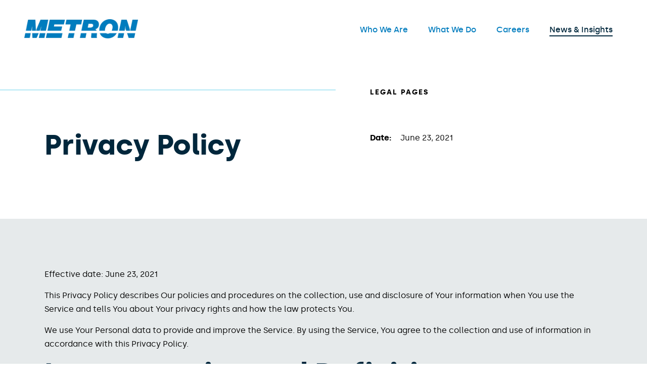

--- FILE ---
content_type: text/html; charset=UTF-8
request_url: https://www.metsci.com/news/wpautoterms/professional-privacy-policy/
body_size: 25477
content:
<!DOCTYPE html>

<html lang="en-US" class="no-js">
<head>

<script type="text/javascript"> document.documentElement.className = document.documentElement.className.replace(/\bno-js\b/, 'js'); </script>
<meta charset="UTF-8">
<meta http-equiv="x-ua-compatible" content="ie=edge">
<meta name="viewport" content="width=device-width, initial-scale=1">

<link rel="dns-prefetch" href="//cdn.hu-manity.co" />
		<!-- Cookie Compliance -->
		<script type="text/javascript">var huOptions = {"appID":"dev-metronpantheonsiteio-ad419cb","currentLanguage":"en","blocking":false,"globalCookie":false,"isAdmin":false,"privacyConsent":true,"forms":[]};</script>
		<script type="text/javascript" src="https://cdn.hu-manity.co/hu-banner.min.js"></script><meta name='robots' content='index, follow, max-image-preview:large, max-snippet:-1, max-video-preview:-1' />

<!-- Google Tag Manager for WordPress by gtm4wp.com -->
<script data-cfasync="false" data-pagespeed-no-defer>
	var gtm4wp_datalayer_name = "dataLayer";
	var dataLayer = dataLayer || [];
</script>
<!-- End Google Tag Manager for WordPress by gtm4wp.com -->
	<!-- This site is optimized with the Yoast SEO plugin v26.6 - https://yoast.com/wordpress/plugins/seo/ -->
	<title>Privacy Policy - Metron</title>
	<link rel="canonical" href="http://www.metsci.com/news/wpautoterms/professional-privacy-policy/" />
	<meta property="og:locale" content="en_US" />
	<meta property="og:type" content="article" />
	<meta property="og:title" content="Privacy Policy - Metron" />
	<meta property="og:description" content="Effective date: This Privacy Policy describes Our policies and procedures on the collection, use and disclosure of Your information when You use the Service and tells You about Your privacy rights and how the law protects You. We use Your Personal data to provide and improve the Service. By using the Service, You agree to [&hellip;]" />
	<meta property="og:url" content="http://www.metsci.com/news/wpautoterms/professional-privacy-policy/" />
	<meta property="og:site_name" content="Metron" />
	<meta property="article:modified_time" content="2021-06-23T14:56:38+00:00" />
	<meta name="twitter:card" content="summary_large_image" />
	<meta name="twitter:label1" content="Est. reading time" />
	<meta name="twitter:data1" content="32 minutes" />
	<script type="application/ld+json" class="yoast-schema-graph">{"@context":"https://schema.org","@graph":[{"@type":"WebPage","@id":"http://www.metsci.com/news/wpautoterms/professional-privacy-policy/","url":"http://www.metsci.com/news/wpautoterms/professional-privacy-policy/","name":"Privacy Policy - Metron","isPartOf":{"@id":"https://www.metsci.com/#website"},"datePublished":"2021-06-23T14:53:39+00:00","dateModified":"2021-06-23T14:56:38+00:00","breadcrumb":{"@id":"http://www.metsci.com/news/wpautoterms/professional-privacy-policy/#breadcrumb"},"inLanguage":"en-US","potentialAction":[{"@type":"ReadAction","target":["http://www.metsci.com/news/wpautoterms/professional-privacy-policy/"]}]},{"@type":"BreadcrumbList","@id":"http://www.metsci.com/news/wpautoterms/professional-privacy-policy/#breadcrumb","itemListElement":[{"@type":"ListItem","position":1,"name":"Home","item":"https://www.metsci.com/"},{"@type":"ListItem","position":2,"name":"Legal Pages","item":"https://www.metsci.com/news/wpautoterms/"},{"@type":"ListItem","position":3,"name":"Privacy Policy"}]},{"@type":"WebSite","@id":"https://www.metsci.com/#website","url":"https://www.metsci.com/","name":"Metron","description":"Delivering scientific solutions for the toughest problems","publisher":{"@id":"https://www.metsci.com/#organization"},"potentialAction":[{"@type":"SearchAction","target":{"@type":"EntryPoint","urlTemplate":"https://www.metsci.com/?s={search_term_string}"},"query-input":{"@type":"PropertyValueSpecification","valueRequired":true,"valueName":"search_term_string"}}],"inLanguage":"en-US"},{"@type":"Organization","@id":"https://www.metsci.com/#organization","name":"Metron Incorporated","url":"https://www.metsci.com/","logo":{"@type":"ImageObject","inLanguage":"en-US","@id":"https://www.metsci.com/#/schema/logo/image/","url":"https://www.metsci.com/wp-content/uploads/2020/08/logo-2000x336.png","contentUrl":"https://www.metsci.com/wp-content/uploads/2020/08/logo-2000x336.png","width":2048,"height":344,"caption":"Metron Incorporated"},"image":{"@id":"https://www.metsci.com/#/schema/logo/image/"},"sameAs":["https://www.linkedin.com/company/metron-inc-/"]}]}</script>
	<!-- / Yoast SEO plugin. -->


<link rel='dns-prefetch' href='//www.googletagmanager.com' />
<style id='wp-img-auto-sizes-contain-inline-css' type='text/css'>
img:is([sizes=auto i],[sizes^="auto," i]){contain-intrinsic-size:3000px 1500px}
/*# sourceURL=wp-img-auto-sizes-contain-inline-css */
</style>
<style id='wp-block-library-inline-css' type='text/css'>
:root{--wp-block-synced-color:#7a00df;--wp-block-synced-color--rgb:122,0,223;--wp-bound-block-color:var(--wp-block-synced-color);--wp-editor-canvas-background:#ddd;--wp-admin-theme-color:#007cba;--wp-admin-theme-color--rgb:0,124,186;--wp-admin-theme-color-darker-10:#006ba1;--wp-admin-theme-color-darker-10--rgb:0,107,160.5;--wp-admin-theme-color-darker-20:#005a87;--wp-admin-theme-color-darker-20--rgb:0,90,135;--wp-admin-border-width-focus:2px}@media (min-resolution:192dpi){:root{--wp-admin-border-width-focus:1.5px}}.wp-element-button{cursor:pointer}:root .has-very-light-gray-background-color{background-color:#eee}:root .has-very-dark-gray-background-color{background-color:#313131}:root .has-very-light-gray-color{color:#eee}:root .has-very-dark-gray-color{color:#313131}:root .has-vivid-green-cyan-to-vivid-cyan-blue-gradient-background{background:linear-gradient(135deg,#00d084,#0693e3)}:root .has-purple-crush-gradient-background{background:linear-gradient(135deg,#34e2e4,#4721fb 50%,#ab1dfe)}:root .has-hazy-dawn-gradient-background{background:linear-gradient(135deg,#faaca8,#dad0ec)}:root .has-subdued-olive-gradient-background{background:linear-gradient(135deg,#fafae1,#67a671)}:root .has-atomic-cream-gradient-background{background:linear-gradient(135deg,#fdd79a,#004a59)}:root .has-nightshade-gradient-background{background:linear-gradient(135deg,#330968,#31cdcf)}:root .has-midnight-gradient-background{background:linear-gradient(135deg,#020381,#2874fc)}:root{--wp--preset--font-size--normal:16px;--wp--preset--font-size--huge:42px}.has-regular-font-size{font-size:1em}.has-larger-font-size{font-size:2.625em}.has-normal-font-size{font-size:var(--wp--preset--font-size--normal)}.has-huge-font-size{font-size:var(--wp--preset--font-size--huge)}.has-text-align-center{text-align:center}.has-text-align-left{text-align:left}.has-text-align-right{text-align:right}.has-fit-text{white-space:nowrap!important}#end-resizable-editor-section{display:none}.aligncenter{clear:both}.items-justified-left{justify-content:flex-start}.items-justified-center{justify-content:center}.items-justified-right{justify-content:flex-end}.items-justified-space-between{justify-content:space-between}.screen-reader-text{border:0;clip-path:inset(50%);height:1px;margin:-1px;overflow:hidden;padding:0;position:absolute;width:1px;word-wrap:normal!important}.screen-reader-text:focus{background-color:#ddd;clip-path:none;color:#444;display:block;font-size:1em;height:auto;left:5px;line-height:normal;padding:15px 23px 14px;text-decoration:none;top:5px;width:auto;z-index:100000}html :where(.has-border-color){border-style:solid}html :where([style*=border-top-color]){border-top-style:solid}html :where([style*=border-right-color]){border-right-style:solid}html :where([style*=border-bottom-color]){border-bottom-style:solid}html :where([style*=border-left-color]){border-left-style:solid}html :where([style*=border-width]){border-style:solid}html :where([style*=border-top-width]){border-top-style:solid}html :where([style*=border-right-width]){border-right-style:solid}html :where([style*=border-bottom-width]){border-bottom-style:solid}html :where([style*=border-left-width]){border-left-style:solid}html :where(img[class*=wp-image-]){height:auto;max-width:100%}:where(figure){margin:0 0 1em}html :where(.is-position-sticky){--wp-admin--admin-bar--position-offset:var(--wp-admin--admin-bar--height,0px)}@media screen and (max-width:600px){html :where(.is-position-sticky){--wp-admin--admin-bar--position-offset:0px}}

/*# sourceURL=wp-block-library-inline-css */
</style><style id='global-styles-inline-css' type='text/css'>
:root{--wp--preset--aspect-ratio--square: 1;--wp--preset--aspect-ratio--4-3: 4/3;--wp--preset--aspect-ratio--3-4: 3/4;--wp--preset--aspect-ratio--3-2: 3/2;--wp--preset--aspect-ratio--2-3: 2/3;--wp--preset--aspect-ratio--16-9: 16/9;--wp--preset--aspect-ratio--9-16: 9/16;--wp--preset--color--black: #000000;--wp--preset--color--cyan-bluish-gray: #abb8c3;--wp--preset--color--white: #ffffff;--wp--preset--color--pale-pink: #f78da7;--wp--preset--color--vivid-red: #cf2e2e;--wp--preset--color--luminous-vivid-orange: #ff6900;--wp--preset--color--luminous-vivid-amber: #fcb900;--wp--preset--color--light-green-cyan: #7bdcb5;--wp--preset--color--vivid-green-cyan: #00d084;--wp--preset--color--pale-cyan-blue: #8ed1fc;--wp--preset--color--vivid-cyan-blue: #0693e3;--wp--preset--color--vivid-purple: #9b51e0;--wp--preset--gradient--vivid-cyan-blue-to-vivid-purple: linear-gradient(135deg,rgb(6,147,227) 0%,rgb(155,81,224) 100%);--wp--preset--gradient--light-green-cyan-to-vivid-green-cyan: linear-gradient(135deg,rgb(122,220,180) 0%,rgb(0,208,130) 100%);--wp--preset--gradient--luminous-vivid-amber-to-luminous-vivid-orange: linear-gradient(135deg,rgb(252,185,0) 0%,rgb(255,105,0) 100%);--wp--preset--gradient--luminous-vivid-orange-to-vivid-red: linear-gradient(135deg,rgb(255,105,0) 0%,rgb(207,46,46) 100%);--wp--preset--gradient--very-light-gray-to-cyan-bluish-gray: linear-gradient(135deg,rgb(238,238,238) 0%,rgb(169,184,195) 100%);--wp--preset--gradient--cool-to-warm-spectrum: linear-gradient(135deg,rgb(74,234,220) 0%,rgb(151,120,209) 20%,rgb(207,42,186) 40%,rgb(238,44,130) 60%,rgb(251,105,98) 80%,rgb(254,248,76) 100%);--wp--preset--gradient--blush-light-purple: linear-gradient(135deg,rgb(255,206,236) 0%,rgb(152,150,240) 100%);--wp--preset--gradient--blush-bordeaux: linear-gradient(135deg,rgb(254,205,165) 0%,rgb(254,45,45) 50%,rgb(107,0,62) 100%);--wp--preset--gradient--luminous-dusk: linear-gradient(135deg,rgb(255,203,112) 0%,rgb(199,81,192) 50%,rgb(65,88,208) 100%);--wp--preset--gradient--pale-ocean: linear-gradient(135deg,rgb(255,245,203) 0%,rgb(182,227,212) 50%,rgb(51,167,181) 100%);--wp--preset--gradient--electric-grass: linear-gradient(135deg,rgb(202,248,128) 0%,rgb(113,206,126) 100%);--wp--preset--gradient--midnight: linear-gradient(135deg,rgb(2,3,129) 0%,rgb(40,116,252) 100%);--wp--preset--font-size--small: 13px;--wp--preset--font-size--medium: 20px;--wp--preset--font-size--large: 36px;--wp--preset--font-size--x-large: 42px;--wp--preset--spacing--20: 0.44rem;--wp--preset--spacing--30: 0.67rem;--wp--preset--spacing--40: 1rem;--wp--preset--spacing--50: 1.5rem;--wp--preset--spacing--60: 2.25rem;--wp--preset--spacing--70: 3.38rem;--wp--preset--spacing--80: 5.06rem;--wp--preset--shadow--natural: 6px 6px 9px rgba(0, 0, 0, 0.2);--wp--preset--shadow--deep: 12px 12px 50px rgba(0, 0, 0, 0.4);--wp--preset--shadow--sharp: 6px 6px 0px rgba(0, 0, 0, 0.2);--wp--preset--shadow--outlined: 6px 6px 0px -3px rgb(255, 255, 255), 6px 6px rgb(0, 0, 0);--wp--preset--shadow--crisp: 6px 6px 0px rgb(0, 0, 0);}:where(.is-layout-flex){gap: 0.5em;}:where(.is-layout-grid){gap: 0.5em;}body .is-layout-flex{display: flex;}.is-layout-flex{flex-wrap: wrap;align-items: center;}.is-layout-flex > :is(*, div){margin: 0;}body .is-layout-grid{display: grid;}.is-layout-grid > :is(*, div){margin: 0;}:where(.wp-block-columns.is-layout-flex){gap: 2em;}:where(.wp-block-columns.is-layout-grid){gap: 2em;}:where(.wp-block-post-template.is-layout-flex){gap: 1.25em;}:where(.wp-block-post-template.is-layout-grid){gap: 1.25em;}.has-black-color{color: var(--wp--preset--color--black) !important;}.has-cyan-bluish-gray-color{color: var(--wp--preset--color--cyan-bluish-gray) !important;}.has-white-color{color: var(--wp--preset--color--white) !important;}.has-pale-pink-color{color: var(--wp--preset--color--pale-pink) !important;}.has-vivid-red-color{color: var(--wp--preset--color--vivid-red) !important;}.has-luminous-vivid-orange-color{color: var(--wp--preset--color--luminous-vivid-orange) !important;}.has-luminous-vivid-amber-color{color: var(--wp--preset--color--luminous-vivid-amber) !important;}.has-light-green-cyan-color{color: var(--wp--preset--color--light-green-cyan) !important;}.has-vivid-green-cyan-color{color: var(--wp--preset--color--vivid-green-cyan) !important;}.has-pale-cyan-blue-color{color: var(--wp--preset--color--pale-cyan-blue) !important;}.has-vivid-cyan-blue-color{color: var(--wp--preset--color--vivid-cyan-blue) !important;}.has-vivid-purple-color{color: var(--wp--preset--color--vivid-purple) !important;}.has-black-background-color{background-color: var(--wp--preset--color--black) !important;}.has-cyan-bluish-gray-background-color{background-color: var(--wp--preset--color--cyan-bluish-gray) !important;}.has-white-background-color{background-color: var(--wp--preset--color--white) !important;}.has-pale-pink-background-color{background-color: var(--wp--preset--color--pale-pink) !important;}.has-vivid-red-background-color{background-color: var(--wp--preset--color--vivid-red) !important;}.has-luminous-vivid-orange-background-color{background-color: var(--wp--preset--color--luminous-vivid-orange) !important;}.has-luminous-vivid-amber-background-color{background-color: var(--wp--preset--color--luminous-vivid-amber) !important;}.has-light-green-cyan-background-color{background-color: var(--wp--preset--color--light-green-cyan) !important;}.has-vivid-green-cyan-background-color{background-color: var(--wp--preset--color--vivid-green-cyan) !important;}.has-pale-cyan-blue-background-color{background-color: var(--wp--preset--color--pale-cyan-blue) !important;}.has-vivid-cyan-blue-background-color{background-color: var(--wp--preset--color--vivid-cyan-blue) !important;}.has-vivid-purple-background-color{background-color: var(--wp--preset--color--vivid-purple) !important;}.has-black-border-color{border-color: var(--wp--preset--color--black) !important;}.has-cyan-bluish-gray-border-color{border-color: var(--wp--preset--color--cyan-bluish-gray) !important;}.has-white-border-color{border-color: var(--wp--preset--color--white) !important;}.has-pale-pink-border-color{border-color: var(--wp--preset--color--pale-pink) !important;}.has-vivid-red-border-color{border-color: var(--wp--preset--color--vivid-red) !important;}.has-luminous-vivid-orange-border-color{border-color: var(--wp--preset--color--luminous-vivid-orange) !important;}.has-luminous-vivid-amber-border-color{border-color: var(--wp--preset--color--luminous-vivid-amber) !important;}.has-light-green-cyan-border-color{border-color: var(--wp--preset--color--light-green-cyan) !important;}.has-vivid-green-cyan-border-color{border-color: var(--wp--preset--color--vivid-green-cyan) !important;}.has-pale-cyan-blue-border-color{border-color: var(--wp--preset--color--pale-cyan-blue) !important;}.has-vivid-cyan-blue-border-color{border-color: var(--wp--preset--color--vivid-cyan-blue) !important;}.has-vivid-purple-border-color{border-color: var(--wp--preset--color--vivid-purple) !important;}.has-vivid-cyan-blue-to-vivid-purple-gradient-background{background: var(--wp--preset--gradient--vivid-cyan-blue-to-vivid-purple) !important;}.has-light-green-cyan-to-vivid-green-cyan-gradient-background{background: var(--wp--preset--gradient--light-green-cyan-to-vivid-green-cyan) !important;}.has-luminous-vivid-amber-to-luminous-vivid-orange-gradient-background{background: var(--wp--preset--gradient--luminous-vivid-amber-to-luminous-vivid-orange) !important;}.has-luminous-vivid-orange-to-vivid-red-gradient-background{background: var(--wp--preset--gradient--luminous-vivid-orange-to-vivid-red) !important;}.has-very-light-gray-to-cyan-bluish-gray-gradient-background{background: var(--wp--preset--gradient--very-light-gray-to-cyan-bluish-gray) !important;}.has-cool-to-warm-spectrum-gradient-background{background: var(--wp--preset--gradient--cool-to-warm-spectrum) !important;}.has-blush-light-purple-gradient-background{background: var(--wp--preset--gradient--blush-light-purple) !important;}.has-blush-bordeaux-gradient-background{background: var(--wp--preset--gradient--blush-bordeaux) !important;}.has-luminous-dusk-gradient-background{background: var(--wp--preset--gradient--luminous-dusk) !important;}.has-pale-ocean-gradient-background{background: var(--wp--preset--gradient--pale-ocean) !important;}.has-electric-grass-gradient-background{background: var(--wp--preset--gradient--electric-grass) !important;}.has-midnight-gradient-background{background: var(--wp--preset--gradient--midnight) !important;}.has-small-font-size{font-size: var(--wp--preset--font-size--small) !important;}.has-medium-font-size{font-size: var(--wp--preset--font-size--medium) !important;}.has-large-font-size{font-size: var(--wp--preset--font-size--large) !important;}.has-x-large-font-size{font-size: var(--wp--preset--font-size--x-large) !important;}
/*# sourceURL=global-styles-inline-css */
</style>

<style id='classic-theme-styles-inline-css' type='text/css'>
/*! This file is auto-generated */
.wp-block-button__link{color:#fff;background-color:#32373c;border-radius:9999px;box-shadow:none;text-decoration:none;padding:calc(.667em + 2px) calc(1.333em + 2px);font-size:1.125em}.wp-block-file__button{background:#32373c;color:#fff;text-decoration:none}
/*# sourceURL=/wp-includes/css/classic-themes.min.css */
</style>
<link rel='stylesheet' id='wpautoterms_css-css' href='https://www.metsci.com/wp-content/plugins/auto-terms-of-service-and-privacy-policy/css/wpautoterms.css?ver=6.9' type='text/css' media='all' />
<link rel='stylesheet' id='cpsh-shortcodes-css' href='https://www.metsci.com/wp-content/plugins/column-shortcodes/assets/css/shortcodes.css?ver=1.0.1' type='text/css' media='all' />
<link rel='stylesheet' id='site-css' href='https://www.metsci.com/wp-content/themes/metron/assets/dist/site.min.css?ver=1768504550' type='text/css' media='all' />
<script type="text/javascript" src="https://www.metsci.com/wp-content/themes/metron/assets/vendor/jquery/dist/jquery.min.js?ver=1768504550" id="jquery-js"></script>
<script type="text/javascript" src="https://www.metsci.com/wp-includes/js/dist/dom-ready.min.js?ver=f77871ff7694fffea381" id="wp-dom-ready-js"></script>
<script type="text/javascript" src="https://www.metsci.com/wp-content/plugins/auto-terms-of-service-and-privacy-policy/js/base.js?ver=3.0.4" id="wpautoterms_base-js"></script>
<link rel="https://api.w.org/" href="https://www.metsci.com/wp-json/" /><meta name="generator" content="Site Kit by Google 1.168.0" />
<!-- Google Tag Manager for WordPress by gtm4wp.com -->
<!-- GTM Container placement set to footer -->
<script data-cfasync="false" data-pagespeed-no-defer>
	var dataLayer_content = {"pagePostType":"wpautoterms_page","pagePostType2":"single-wpautoterms_page","pagePostAuthor":"Shelby"};
	dataLayer.push( dataLayer_content );
</script>
<script data-cfasync="false" data-pagespeed-no-defer>
(function(w,d,s,l,i){w[l]=w[l]||[];w[l].push({'gtm.start':
new Date().getTime(),event:'gtm.js'});var f=d.getElementsByTagName(s)[0],
j=d.createElement(s),dl=l!='dataLayer'?'&l='+l:'';j.async=true;j.src=
'//www.googletagmanager.com/gtm.js?id='+i+dl;f.parentNode.insertBefore(j,f);
})(window,document,'script','dataLayer','GTM-KRV53XR');
</script>
<!-- End Google Tag Manager for WordPress by gtm4wp.com --><link rel="icon" href="https://www.metsci.com/wp-content/uploads/2019/07/cropped-favicon-1-32x32.png" sizes="32x32" />
<link rel="icon" href="https://www.metsci.com/wp-content/uploads/2019/07/cropped-favicon-1-192x192.png" sizes="192x192" />
<link rel="apple-touch-icon" href="https://www.metsci.com/wp-content/uploads/2019/07/cropped-favicon-1-180x180.png" />
<meta name="msapplication-TileImage" content="https://www.metsci.com/wp-content/uploads/2019/07/cropped-favicon-1-270x270.png" />
			</head>

	<body class="wp-singular wpautoterms_page-template-default single single-wpautoterms_page postid-4852 wp-theme-metron cookies-not-set" data-template="base.twig">
		<a class="skip-link screen-reader-text" href="#content">Skip to content</a>

		<div id="page-wrapper">

			<header class="header page-header ">
									<div class="container container--long">
	<div class="col col-4-14 logo-container">
		<div class="header-logo">
			<a href="https://www.metsci.com" rel="home" title="Metron">
									<img src="https://www.metsci.com/wp-content/uploads/2020/08/logo.png" alt="Metron">
					
			</a>
		</div>
	</div>
	<div class="col col-9-14 nav-container">
		<div class="desktop-nav-wrapper">
								<nav class="nav&#x20;nav--primary&#x20;header__primary-nav" aria-labelledby="header-main-menu"><h2 id="header-main-menu" class="sr-only">Header Main Menu</h2><ul class="nav__menu nav__menu--level-0"><li class="nav__menu-item&#x20;nav__menu-item--type-post_type&#x20;nav__menu-item--object-page&#x20;nav__menu-item--1430&#x20;nav__menu-item--has-children&#x20;nav__menu-item--level-0"><a class="nav__link" href="https://www.metsci.com/who-we-are/">Who We Are</a><button type="button" class="nav__menu-toggler"><span class="a11y">Open</span></button><ul class="nav__menu nav__menu--level-1"><li class="nav__menu-item&#x20;nav__menu-item--type-custom&#x20;nav__menu-item--object-custom&#x20;nav__menu-item--5034&#x20;menu-item-has-children&#x20;nav__menu-item--level-1"><a class="nav__link" href="#" rel="noopener">People</a><ul class="nav__menu nav__menu--level-2"><li class="nav__menu-item&#x20;nav__menu-item--type-post_type&#x20;nav__menu-item--object-page&#x20;nav__menu-item--5032&#x20;nav__menu-item--level-2"><a class="nav__link" href="https://www.metsci.com/who-we-are/leadership/">Leadership</a></li><li class="nav__menu-item&#x20;nav__menu-item--type-post_type&#x20;nav__menu-item--object-page&#x20;nav__menu-item--5048&#x20;nav__menu-item--level-2"><a class="nav__link" href="https://www.metsci.com/who-we-are/board-of-directors/">Board of Directors</a></li></ul></li><li class="nav__menu-item&#x20;nav__menu-item--type-custom&#x20;nav__menu-item--object-custom&#x20;nav__menu-item--5035&#x20;menu-item-has-children&#x20;nav__menu-item--level-1"><a class="nav__link" href="#" rel="noopener">Core Values</a><ul class="nav__menu nav__menu--level-2"><li class="nav__menu-item&#x20;nav__menu-item--type-post_type&#x20;nav__menu-item--object-page&#x20;nav__menu-item--5167&#x20;nav__menu-item--level-2"><a class="nav__link" href="https://www.metsci.com/who-we-are/metron-fundamentals/">Metron Fundamentals</a></li></ul></li></ul></li><li class="nav__menu-item&#x20;nav__menu-item--type-post_type&#x20;nav__menu-item--object-page&#x20;nav__menu-item--1429&#x20;nav__menu-item--has-children&#x20;nav__menu-item--level-0"><a class="nav__link" href="https://www.metsci.com/what-we-do/">What We Do</a><button type="button" class="nav__menu-toggler"><span class="a11y">Open</span></button><ul class="nav__menu nav__menu--level-1"><li class="nav__menu-item&#x20;nav__menu-item--type-custom&#x20;nav__menu-item--object-custom&#x20;nav__menu-item--5226&#x20;menu-item-has-children&#x20;nav__menu-item--level-1"><a class="nav__link" href="#" rel="noopener">Core Capabilities</a><ul class="nav__menu nav__menu--level-2"><li class="nav__menu-item&#x20;nav__menu-item--type-post_type&#x20;nav__menu-item--object-page&#x20;nav__menu-item--2636&#x20;nav__menu-item--level-2"><a class="nav__link" href="https://www.metsci.com/what-we-do/core-capabilities/analytics/">Analytics</a></li><li class="nav__menu-item&#x20;nav__menu-item--type-post_type&#x20;nav__menu-item--object-page&#x20;nav__menu-item--2642&#x20;nav__menu-item--level-2"><a class="nav__link" href="https://www.metsci.com/what-we-do/core-capabilities/autonomy/">Autonomy</a></li><li class="nav__menu-item&#x20;nav__menu-item--type-post_type&#x20;nav__menu-item--object-page&#x20;nav__menu-item--2828&#x20;nav__menu-item--level-2"><a class="nav__link" href="https://www.metsci.com/what-we-do/core-capabilities/decision-support/">Decision Support</a></li><li class="nav__menu-item&#x20;nav__menu-item--type-post_type&#x20;nav__menu-item--object-page&#x20;nav__menu-item--2779&#x20;nav__menu-item--level-2"><a class="nav__link" href="https://www.metsci.com/what-we-do/core-capabilities/sensor-processing/">Sensor Processing</a></li><li class="nav__menu-item&#x20;nav__menu-item--type-post_type&#x20;nav__menu-item--object-page&#x20;nav__menu-item--5230&#x20;nav__menu-item--level-2"><a class="nav__link" href="https://www.metsci.com/what-we-do/core-capabilities/tracking-and-fusion/">Tracking and Fusion</a></li></ul></li><li class="nav__menu-item&#x20;nav__menu-item--type-post_type&#x20;nav__menu-item--object-page&#x20;nav__menu-item--5590&#x20;menu-item-has-children&#x20;nav__menu-item--level-1"><a class="nav__link" href="https://www.metsci.com/autonomy-products/">Resilient Mission Autonomy™</a><ul class="nav__menu nav__menu--level-2"><li class="nav__menu-item&#x20;nav__menu-item--type-post_type&#x20;nav__menu-item--object-page&#x20;nav__menu-item--5377&#x20;nav__menu-item--level-2"><a class="nav__link" href="https://www.metsci.com/what-we-do/products-tools/ancc/">Autonomy, Navigation, Command &#038; Control (ANCC)</a></li><li class="nav__menu-item&#x20;nav__menu-item--type-post_type&#x20;nav__menu-item--object-page&#x20;nav__menu-item--5376&#x20;nav__menu-item--level-2"><a class="nav__link" href="https://www.metsci.com/what-we-do/products-tools/ancc-solus/">ANCC + SOLUS</a></li><li class="nav__menu-item&#x20;nav__menu-item--type-post_type&#x20;nav__menu-item--object-page&#x20;nav__menu-item--5592&#x20;nav__menu-item--level-2"><a class="nav__link" href="https://www.metsci.com/what-we-do/products-tools/automate/">AutoMATE</a></li><li class="nav__menu-item&#x20;nav__menu-item--type-post_type&#x20;nav__menu-item--object-page&#x20;nav__menu-item--5559&#x20;nav__menu-item--level-2"><a class="nav__link" href="https://www.metsci.com/what-we-do/products-tools/periscope/">Periscope</a></li><li class="nav__menu-item&#x20;nav__menu-item--type-post_type&#x20;nav__menu-item--object-page&#x20;nav__menu-item--5375&#x20;nav__menu-item--level-2"><a class="nav__link" href="https://www.metsci.com/what-we-do/products-tools/volans/">Volans</a></li></ul></li><li class="nav__menu-item&#x20;nav__menu-item--type-post_type&#x20;nav__menu-item--object-page&#x20;nav__menu-item--5227&#x20;menu-item-has-children&#x20;nav__menu-item--level-1"><a class="nav__link" href="https://www.metsci.com/what-we-do/products-tools/">Products &#038; Tools</a><ul class="nav__menu nav__menu--level-2"><li class="nav__menu-item&#x20;nav__menu-item--type-post_type&#x20;nav__menu-item--object-page&#x20;nav__menu-item--5373&#x20;nav__menu-item--level-2"><a class="nav__link" href="https://www.metsci.com/what-we-do/products-tools/aircue/">AirCue</a></li><li class="nav__menu-item&#x20;nav__menu-item--type-post_type&#x20;nav__menu-item--object-page&#x20;nav__menu-item--5557&#x20;nav__menu-item--level-2"><a class="nav__link" href="https://www.metsci.com/what-we-do/products-tools/blacktip/">Blacktip</a></li><li class="nav__menu-item&#x20;nav__menu-item--type-post_type&#x20;nav__menu-item--object-page&#x20;nav__menu-item--5374&#x20;nav__menu-item--level-2"><a class="nav__link" href="https://www.metsci.com/what-we-do/products-tools/dynamo/">Dynamo</a></li><li class="nav__menu-item&#x20;nav__menu-item--type-post_type&#x20;nav__menu-item--object-page&#x20;nav__menu-item--5378&#x20;nav__menu-item--level-2"><a class="nav__link" href="https://www.metsci.com/what-we-do/products-tools/glimpse/">Glimpse</a></li><li class="nav__menu-item&#x20;nav__menu-item--type-post_type&#x20;nav__menu-item--object-page&#x20;nav__menu-item--5558&#x20;nav__menu-item--level-2"><a class="nav__link" href="https://www.metsci.com/what-we-do/products-tools/mdanm/">MDANM</a></li></ul></li></ul></li><li class="nav__menu-item&#x20;nav__menu-item--type-post_type&#x20;nav__menu-item--object-page&#x20;nav__menu-item--1428&#x20;nav__menu-item--level-0"><a class="nav__link" href="https://www.metsci.com/careers/">Careers</a></li><li class="nav__menu-item&#x20;nav__menu-item--type-post_type&#x20;nav__menu-item--object-page&#x20;nav__menu-item--current-page-parent&#x20;nav__menu-item--1435&#x20;nav__menu-item--level-0"><a class="nav__link" href="https://www.metsci.com/news/">News &#038; Insights</a></li></ul></nav>					</div>

		<div class="mobile-nav-wrapper">
			<a href=".header__primary-nav" id="mobile-trigger"><svg xmlns="http://www.w3.org/2000/svg" version="1.1" width="23" height="20" viewBox="0 0 23 20" role="img" focusable="false" class="svg svg--menu"><path fill="#017CBE" d="M3 6h18v2.016h-18v-2.016zM3 12.984v-1.969h18v1.969h-18zM3 18v-2.016h18v2.016h-18z"></path></svg></a>
		</div>
	</div>
</div>							</header>

			<main id="content" class="page-content">
					
<section class="hero hero--generic hero--news">
	<div class="container">
		<div class="col col-6-12 title-side">
			<div class="mobile-breadcrumbs">
				<nav class="breadcrumb-nav" aria-label="Breadcrumb Menu"><ol class="breadcrumb-list"><li class="breadcrumb-list--item"><a href="https://www.metsci.com/news/wpautoterms/">Legal Pages</a></li></ol></nav>
			</div>

			
							<h1>Privacy Policy</h1>
					</div>

		<div class="col col-5-12 text-side">
			<div class="desktop-breadcrumbs">
				<nav class="breadcrumb-nav" aria-label="Breadcrumb Menu"><ol class="breadcrumb-list"><li class="breadcrumb-list--item"><a href="https://www.metsci.com/news/wpautoterms/">Legal Pages</a></li></ol></nav>
			</div>

			<div class="text-side--text">
				
				<ul class="jump-links post-information">
					<li class="jump-links--data jump-links--label">Date:</li>
					<li class="jump-links--data">June 23, 2021</li>
				</ul>

				
				
				
							</div>
		</div>

	</div>
</section>

<!---->

							


	
	

	
<section class="wpautoterms_page-content-wrapper component component--wysiwyg-content gray-background default-background" >
	<article class="post-type-wpautoterms_page" id="post-4852">
		<div class="article-content">
			<div class="container container--narrow">
				<div class="col col-12-12">
					<div class="article-body">
						<p>Effective date: June 23, 2021</p>
<p>This Privacy Policy describes Our policies and procedures on the collection, use and disclosure of Your information when You use the Service and tells You about Your privacy rights and how the law protects You.</p>
<p>We use Your Personal data to provide and improve the Service. By using the Service, You agree to the collection and use of information in accordance with this Privacy Policy.</p>
<h1>Interpretation and Definitions</h1>
<h2>Interpretation</h2>
<p>The words of which the initial letter is capitalized have meanings defined under the following conditions.</p>
<p>The following definitions shall have the same meaning regardless of whether they appear in singular or in plural.</p>
<h2>Definitions</h2>
<p>For the purposes of this Privacy Policy:</p>
<ul>
<li><strong>You</strong> means the individual accessing or using the Service, or the company, or other legal entity on behalf of which such individual is accessing or using the Service, as applicable.Under GDPR (General Data Protection Regulation), You can be referred to as the Data Subject or as the User as you are the individual using the Service.</li>
<li><strong>Company</strong> (referred to as either &#8220;the Company&#8221;, &#8220;We&#8221;, &#8220;Us&#8221; or &#8220;Our&#8221; in this Agreement) refers to Metron, Inc., 1818 Library Street #600, Reston, VA 02190.For the purpose of the GDPR, the Company is the Data Controller.</li>
<li><strong>Affiliate</strong> means an entity that controls, is controlled by or is under common control with a party, where &#8220;control&#8221; means ownership of 50% or more of the shares, equity interest or other securities entitled to vote for election of directors or other managing authority.</li>
<li><strong>Account</strong> means a unique account created for You to access our Service or parts of our Service.</li>
<li><strong>Website</strong> refers to Metron, accessible from https://www.metsci.com</li>
<li><strong>Service</strong> refers to the Website.</li>
<li><strong>Country</strong> refers to: California, United States</li>
<li><strong>Service Provider</strong> means any natural or legal person who processes the data on behalf of the Company. It refers to third-party companies or individuals employed by the Company to facilitate the Service, to provide the Service on behalf of the Company, to perform services related to the Service or to assist the Company in analyzing how the Service is used.For the purpose of the GDPR, Service Providers are considered Data Processors.</li>
<li><strong>Third-party Social Media Service</strong> refers to any website or any social network website through which a User can log in or create an account to use the Service.</li>
<li><strong>Personal Data</strong> is any information that relates to an identified or identifiable individual.For the purposes for GDPR, Personal Data means any information relating to You such as a name, an identification number, location data, online identifier or to one or more factors specific to the physical, physiological, genetic, mental, economic, cultural or social identity.
<p>For the purposes of the CCPA, Personal Data means any information that identifies, relates to, describes or is capable of being associated with, or could reasonably be linked, directly or indirectly, with You.</li>
<li><strong>Cookies</strong> are small files that are placed on Your computer, mobile device or any other device by a website, containing the details of Your browsing history on that website among its many uses.</li>
<li><strong>Device</strong> means any device that can access the Service such as a computer, a cellphone or a digital tablet.</li>
<li><strong>Usage Data</strong> refers to data collected automatically, either generated by the use of the Service or from the Service infrastructure itself (for example, the duration of a page visit).</li>
<li><strong>Data Controller</strong>, for the purposes of the GDPR (General Data Protection Regulation), refers to the Company as the legal person which alone or jointly with others determines the purposes and means of the processing of Personal Data.</li>
<li><strong>Business</strong>, for the purpose of the CCPA (California Consumer Privacy Act), refers to the Company as the legal entity that collects Consumers&#8217; personal information and determines the purposes and means of the processing of Consumers&#8217; personal information, or on behalf of which such information is collected and that alone, or jointly with others, determines the purposes and means of the processing of consumers&#8217; personal information, that does business in the State of California.</li>
<li><strong>Consumer</strong>, for the purpose of the CCPA (California Consumer Privacy Act), means a natural person who is a California resident. A resident, as defined in the law, includes (1) every individual who is in the USA for other than a temporary or transitory purpose, and (2) every individual who is domiciled in the USA who is outside the USA for a temporary or transitory purpose.</li>
<li><strong>Sale</strong>, for the purpose of the CCPA (California Consumer Privacy Act), means selling, renting, releasing, disclosing, disseminating, making available, transferring, or otherwise communicating orally, in writing, or by electronic or other means, a Consumer&#8217;s personal information to another business or a third party for monetary or other valuable consideration.</li>
</ul>
<h1>Collecting and Using Your Personal Data</h1>
<h2>Types of Data Collected</h2>
<h3>Personal Data</h3>
<p>While using Our Service, We may ask You to provide Us with certain personally identifiable information that can be used to contact or identify You. Personally identifiable information may include, but is not limited to:</p>
<ul>
<li>Usage Data</li>
</ul>
<h3>Usage Data</h3>
<p>Usage Data is collected automatically when using the Service.</p>
<p>Usage Data may include information such as Your Device&#8217;s Internet Protocol address (e.g. IP address), browser type, browser version, the pages of our Service that You visit, the time and date of Your visit, the time spent on those pages, unique device identifiers and other diagnostic data.</p>
<p>When You access the Service by or through a mobile device, We may collect certain information automatically, including, but not limited to, the type of mobile device You use, Your mobile device unique ID, the IP address of Your mobile device, Your mobile operating system, the type of mobile Internet browser You use, unique device identifiers and other diagnostic data.</p>
<p>We may also collect information that Your browser sends whenever You visit our Service or when You access the Service by or through a mobile device.</p>
<h3>Tracking Technologies and Cookies</h3>
<p>We use Cookies and similar tracking technologies to track the activity on Our Service and store certain information. Tracking technologies used are beacons, tags, and scripts to collect and track information and to improve and analyze Our Service. The technologies We use may include:</p>
<ul>
<li><strong>Cookies or Browser Cookies.</strong> A cookie is a small file placed on Your Device. You can instruct Your browser to refuse all Cookies or to indicate when a Cookie is being sent. However, if You do not accept Cookies, You may not be able to use some parts of our Service. Unless you have adjusted Your browser setting so that it will refuse Cookies, our Service may use Cookies.</li>
<li><strong>Flash Cookies.</strong> Certain features of our Service may use local stored objects (or Flash Cookies) to collect and store information about Your preferences or Your activity on our Service. Flash Cookies are not managed by the same browser settings as those used for Browser Cookies. For more information on how You can delete Flash Cookies, please read &#8220;Where can I change the settings for disabling, or deleting local shared objects?&#8221; available at <a href="https://helpx.adobe.com/flash-player/kb/disable-local-shared-objects-flash.html#main_Where_can_I_change_the_settings_for_disabling__or_deleting_local_shared_objects_">https://helpx.adobe.com/flash-player/kb/disable-local-shared-objects-flash.html#main_Where_can_I_change_the_settings_for_disabling__or_deleting_local_shared_objects_</a></li>
<li><strong>Web Beacons.</strong> Certain sections of our Service and our emails may contain small electronic files known as web beacons (also referred to as clear gifs, pixel tags, and single-pixel gifs) that permit the Company, for example, to count users who have visited those pages or opened an email and for other related website statistics (for example, recording the popularity of a certain section and verifying system and server integrity).</li>
</ul>
<p>Cookies can be &#8220;Persistent&#8221; or &#8220;Session&#8221; Cookies. Persistent Cookies remain on Your personal computer or mobile device when You go offline, while Session Cookies are deleted as soon as You close Your web browser.</p>
<p>We use both Session and Persistent Cookies for the purposes set out below:</p>
<ul>
<li><strong>Necessary / Essential Cookies</strong>Type: Session Cookies
<p>Administered by: Us</p>
<p>Purpose: These Cookies are essential to provide You with services available through the Website and to enable You to use some of its features. They help to authenticate users and prevent fraudulent use of user accounts. Without these Cookies, the services that You have asked for cannot be provided, and We only use these Cookies to provide You with those services.</li>
<li><strong>Cookies Policy / Notice Acceptance Cookies</strong>Type: Persistent Cookies
<p>Administered by: Us</p>
<p>Purpose: These Cookies identify if users have accepted the use of cookies on the Website.</li>
<li><strong>Functionality Cookies</strong>Type: Persistent Cookies
<p>Administered by: Us</p>
<p>Purpose: These Cookies allow us to remember choices You make when You use the Website, such as remembering your login details or language preference. The purpose of these Cookies is to provide You with a more personal experience and to avoid You having to re-enter your preferences every time You use the Website.</li>
<li><strong>Tracking and Performance Cookies</strong>Type: Persistent Cookies
<p>Administered by: Third-Parties</p>
<p>Purpose: These Cookies are used to track information about traffic to the Website and how users use the Website. The information gathered via these Cookies may directly or indirectly identify you as an individual visitor. This is because the information collected is typically linked to a pseudonymous identifier associated with the device you use to access the Website. We may also use these Cookies to test new pages, features or new functionality of the Website to see how our users react to them.</li>
</ul>
<p>For more information about the cookies we use and your choices regarding cookies, please visit our Cookies Policy.</p>
<h2>Use of Your Personal Data</h2>
<p>The Company may use Personal Data for the following purposes:</p>
<ul>
<li><strong>To provide and maintain our Service</strong>, including to monitor the usage of our Service.</li>
<li><strong>To manage Your Account:</strong> to manage Your registration as a user of the Service. The Personal Data You provide can give You access to different functionalities of the Service that are available to You as a registered user.</li>
<li><strong>For the performance of a contract:</strong> the development, compliance and undertaking of the purchase contract for the products, items or services You have purchased or of any other contract with Us through the Service.</li>
<li><strong>To contact You:</strong> To contact You by email, telephone calls, SMS, or other equivalent forms of electronic communication, such as a mobile application&#8217;s push notifications regarding updates or informative communications related to the functionalities, products or contracted services, including the security updates, when necessary or reasonable for their implementation.</li>
<li><strong>To provide You</strong> with news, special offers and general information about other goods, services and events which we offer that are similar to those that you have already purchased or enquired about unless You have opted not to receive such information.</li>
<li><strong>To manage Your requests:</strong> To attend and manage Your requests to Us.</li>
<li><strong>For business transfers:</strong> We may use Your information to evaluate or conduct a merger, divestiture, restructuring, reorganization, dissolution, or other sale or transfer of some or all of Our assets, whether as a going concern or as part of bankruptcy, liquidation, or similar proceeding, in which Personal Data held by Us about our Service users is among the assets transferred.</li>
<li><strong>For other purposes</strong>: We may use Your information for other purposes, such as data analysis, identifying usage trends, determining the effectiveness of our promotional campaigns and to evaluate and improve our Service, products, services, marketing and your experience.</li>
</ul>
<p>We may share Your personal information in the following situations:</p>
<ul>
<li><strong>With Service Providers:</strong> We may share Your personal information with Service Providers to monitor and analyze the use of our Service, to contact You.</li>
<li><strong>For business transfers:</strong> We may share or transfer Your personal information in connection with, or during negotiations of, any merger, sale of Company assets, financing, or acquisition of all or a portion of Our business to another company.</li>
<li><strong>With Affiliates:</strong> We may share Your information with Our affiliates, in which case we will require those affiliates to honor this Privacy Policy. Affiliates include Our parent company and any other subsidiaries, joint venture partners or other companies that We control or that are under common control with Us.</li>
<li><strong>With business partners:</strong> We may share Your information with Our business partners to offer You certain products, services or promotions.</li>
<li><strong>With other users:</strong> when You share personal information or otherwise interact in the public areas with other users, such information may be viewed by all users and may be publicly distributed outside. If You interact with other users or register through a Third-Party Social Media Service, Your contacts on the Third-Party Social Media Service may see You name, profile, pictures and description of Your activity. Similarly, other users will be able to view descriptions of Your activity, communicate with You and view Your profile.</li>
<li><strong>With Your consent</strong>: We may disclose Your personal information for any other purpose with Your consent.</li>
</ul>
<h2>Retention of Your Personal Data</h2>
<p>The Company will retain Your Personal Data only for as long as is necessary for the purposes set out in this Privacy Policy. We will retain and use Your Personal Data to the extent necessary to comply with our legal obligations (for example, if we are required to retain your data to comply with applicable laws), resolve disputes, and enforce our legal agreements and policies.</p>
<p>The Company will also retain Usage Data for internal analysis purposes. Usage Data is generally retained for a shorter period of time, except when this data is used to strengthen the security or to improve the functionality of Our Service, or We are legally obligated to retain this data for longer time periods.</p>
<h2>Transfer of Your Personal Data</h2>
<p>Your information, including Personal Data, is processed at the Company&#8217;s operating offices and in any other places where the parties involved in the processing are located. It means that this information may be transferred to — and maintained on — computers located outside of Your state, province, country or other governmental jurisdiction where the data protection laws may differ than those from Your jurisdiction.</p>
<p>Your consent to this Privacy Policy followed by Your submission of such information represents Your agreement to that transfer.</p>
<p>The Company will take all steps reasonably necessary to ensure that Your data is treated securely and in accordance with this Privacy Policy and no transfer of Your Personal Data will take place to an organization or a country unless there are adequate controls in place including the security of Your data and other personal information.</p>
<h2>Disclosure of Your Personal Data</h2>
<h3>Business Transactions</h3>
<p>If the Company is involved in a merger, acquisition or asset sale, Your Personal Data may be transferred. We will provide notice before Your Personal Data is transferred and becomes subject to a different Privacy Policy.</p>
<h3>Law enforcement</h3>
<p>Under certain circumstances, the Company may be required to disclose Your Personal Data if required to do so by law or in response to valid requests by public authorities (e.g. a court or a government agency).</p>
<h3>Other legal requirements</h3>
<p>The Company may disclose Your Personal Data in the good faith belief that such action is necessary to:</p>
<ul>
<li>Comply with a legal obligation</li>
<li>Protect and defend the rights or property of the Company</li>
<li>Prevent or investigate possible wrongdoing in connection with the Service</li>
<li>Protect the personal safety of Users of the Service or the public</li>
<li>Protect against legal liability</li>
</ul>
<h2>Security of Your Personal Data</h2>
<p>The security of Your Personal Data is important to Us, but remember that no method of transmission over the Internet, or method of electronic storage is 100% secure. While We strive to use commercially acceptable means to protect Your Personal Data, We cannot guarantee its absolute security.</p>
<h1>Detailed Information on the Processing of Your Personal Data</h1>
<p>The Service Providers We use may have access to Your Personal Data. These third-party vendors collect, store, use, process and transfer information about Your activity on Our Service in accordance with their Privacy Policies.</p>
<h2>Analytics</h2>
<p>We may use third-party Service providers to monitor and analyze the use of our Service.</p>
<ul>
<li><strong>Google Analytics</strong>Google Analytics is a web analytics service offered by Google that tracks and reports website traffic. Google uses the data collected to track and monitor the use of our Service. This data is shared with other Google services. Google may use the collected data to contextualise and personalise the ads of its own advertising network.
<p>You can opt-out of having made your activity on the Service available to Google Analytics by installing the Google Analytics opt-out browser add-on. The add-on prevents the Google Analytics JavaScript (ga.js, analytics.js and dc.js) from sharing information with Google Analytics about visits activity.</p>
<p>For more information on the privacy practices of Google, please visit the Google Privacy &amp; Terms web page: <a href="https://policies.google.com/privacy?hl=en">https://policies.google.com/privacy?hl=en</a></li>
</ul>
<h1>GDPR Privacy</h1>
<h2>Legal Basis for Processing Personal Data under GDPR</h2>
<p>We may process Personal Data under the following conditions:</p>
<ul>
<li><strong>Consent:</strong> You have given Your consent for processing Personal Data for one or more specific purposes.</li>
<li><strong>Performance of a contract:</strong> Provision of Personal Data is necessary for the performance of an agreement with You and/or for any pre-contractual obligations thereof.</li>
<li><strong>Legal obligations:</strong> Processing Personal Data is necessary for compliance with a legal obligation to which the Company is subject.</li>
<li><strong>Vital interests:</strong> Processing Personal Data is necessary in order to protect Your vital interests or of another natural person.</li>
<li><strong>Public interests:</strong> Processing Personal Data is related to a task that is carried out in the public interest or in the exercise of official authority vested in the Company.</li>
<li><strong>Legitimate interests:</strong> Processing Personal Data is necessary for the purposes of the legitimate interests pursued by the Company.</li>
</ul>
<p>In any case, the Company will gladly help to clarify the specific legal basis that applies to the processing, and in particular whether the provision of Personal Data is a statutory or contractual requirement, or a requirement necessary to enter into a contract.</p>
<h2>Your Rights under the GDPR</h2>
<p>The Company undertakes to respect the confidentiality of Your Personal Data and to guarantee You can exercise Your rights.</p>
<p>You have the right under this Privacy Policy, and by law if You are within the EU, to:</p>
<ul>
<li><strong>Request access to Your Personal Data.</strong> The right to access, update or delete the information We have on You. Whenever made possible, you can access, update or request deletion of Your Personal Data directly within Your account settings section. If you are unable to perform these actions yourself, please contact Us to assist You. This also enables You to receive a copy of the Personal Data We hold about You.</li>
<li><strong>Request correction of the Personal Data that We hold about You.</strong> You have the right to to have any incomplete or inaccurate information We hold about You corrected.</li>
<li><strong>Object to processing of Your Personal Data.</strong> This right exists where We are relying on a legitimate interest as the legal basis for Our processing and there is something about Your particular situation, which makes You want to object to our processing of Your Personal Data on this ground. You also have the right to object where We are processing Your Personal Data for direct marketing purposes.</li>
<li><strong>Request erasure of Your Personal Data.</strong> You have the right to ask Us to delete or remove Personal Data when there is no good reason for Us to continue processing it.</li>
<li><strong>Request the transfer of Your Personal Data.</strong> We will provide to You, or to a third-party You have chosen, Your Personal Data in a structured, commonly used, machine-readable format. Please note that this right only applies to automated information which You initially provided consent for Us to use or where We used the information to perform a contract with You.</li>
<li><strong>Withdraw Your consent.</strong> You have the right to withdraw Your consent on using your Personal Data. If You withdraw Your consent, We may not be able to provide You with access to certain specific functionalities of the Service.</li>
</ul>
<h2>Exercising of Your GDPR Data Protection Rights</h2>
<p>You may exercise Your rights of access, rectification, cancellation and opposition by contacting Us. Please note that we may ask You to verify Your identity before responding to such requests. If You make a request, We will try our best to respond to You as soon as possible.</p>
<p>You have the right to complain to a Data Protection Authority about Our collection and use of Your Personal Data. For more information, if You are in the European Economic Area (EEA), please contact Your local data protection authority in the EEA.</p>
<h1>CCPA Privacy</h1>
<p>This privacy notice section for California residents supplements the information contained in Our Privacy Policy and it applies solely to all visitors, users, and others who reside in the State of California.</p>
<h2>Categories of Personal Information Collected</h2>
<p>We collect information that identifies, relates to, describes, references, is capable of being associated with, or could reasonably be linked, directly or indirectly, with a particular Consumer or Device. The following is a list of categories of personal information which we may collect or may have been collected from California residents within the last twelve (12) months.</p>
<p>Please note that the categories and examples provided in the list below are those defined in the CCPA. This does not mean that all examples of that category of personal information were in fact collected by Us, but reflects our good faith belief to the best of our knowledge that some of that information from the applicable category may be and may have been collected. For example, certain categories of personal information would only be collected if You provided such personal information directly to Us.</p>
<ul>
<li><strong>Category A: Identifiers.</strong>Examples: A real name, alias, postal address, unique personal identifier, online identifier, Internet Protocol address, email address, account name, driver&#8217;s license number, passport number, or other similar identifiers.
<p>Collected: Yes.</li>
<li><strong>Category B: Personal information categories listed in the California Customer Records statute (Cal. Civ. Code § 1798.80(e)).</strong>Examples: A name, signature, Social Security number, physical characteristics or description, address, telephone number, passport number, driver&#8217;s license or state identification card number, insurance policy number, education, employment, employment history, bank account number, credit card number, debit card number, or any other financial information, medical information, or health insurance information. Some personal information included in this category may overlap with other categories.
<p>Collected: Yes.</li>
<li><strong>Category C: Protected classification characteristics under California or federal law.</strong>Examples: Age (40 years or older), race, color, ancestry, national origin, citizenship, religion or creed, marital status, medical condition, physical or mental disability, sex (including gender, gender identity, gender expression, pregnancy or childbirth and related medical conditions), sexual orientation, veteran or military status, genetic information (including familial genetic information).
<p>Collected: No.</li>
<li><strong>Category D: Commercial information.</strong>Examples: Records and history of products or services purchased or considered.
<p>Collected: No.</li>
<li><strong>Category E: Biometric information.</strong>Examples: Genetic, physiological, behavioral, and biological characteristics, or activity patterns used to extract a template or other identifier or identifying information, such as, fingerprints, faceprints, and voiceprints, iris or retina scans, keystroke, gait, or other physical patterns, and sleep, health, or exercise data.
<p>Collected: No.</li>
<li><strong>Category F: Internet or other similar network activity.</strong>Examples: Interaction with our Service or advertisement.
<p>Collected: Yes.</li>
<li><strong>Category G: Geolocation data.</strong>Examples: Approximate physical location.
<p>Collected: No.</li>
<li><strong>Category H: Sensory data.</strong>Examples: Audio, electronic, visual, thermal, olfactory, or similar information.
<p>Collected: No.</li>
<li><strong>Category I: Professional or employment-related information.</strong>Examples: Current or past job history or performance evaluations.
<p>Collected: No.</li>
<li><strong>Category J: Non-public education information (per the Family Educational Rights and Privacy Act (20 U.S.C. Section 1232g, 34 C.F.R. Part 99)).</strong>Examples: Education records directly related to a student maintained by an educational institution or party acting on its behalf, such as grades, transcripts, class lists, student schedules, student identification codes, student financial information, or student disciplinary records.
<p>Collected: No.</li>
<li><strong>Category K: Inferences drawn from other personal information.</strong>Examples: Profile reflecting a person&#8217;s preferences, characteristics, psychological trends, predispositions, behavior, attitudes, intelligence, abilities, and aptitudes.
<p>Collected: No.</li>
</ul>
<p>Under CCPA, personal information does not include:</p>
<ul>
<li>Publicly available information from government records</li>
<li>Deidentified or aggregated consumer information</li>
<li>Information excluded from the CCPA&#8217;s scope, such as:
<ul>
<li>Health or medical information covered by the Health Insurance Portability and Accountability Act of 1996 (HIPAA) and the California Confidentiality of Medical Information Act (CMIA) or clinical trial data</li>
<li>Personal Information covered by certain sector-specific privacy laws, including the Fair Credit Reporting Act (FRCA), the Gramm-Leach-Bliley Act (GLBA) or California Financial Information Privacy Act (FIPA), and the Driver&#8217;s Privacy Protection Act of 1994</li>
</ul>
</li>
</ul>
<h2>Sources of Personal Information</h2>
<p>We obtain the categories of personal information listed above from the following categories of sources:</p>
<ul>
<li><strong>Directly from You</strong>. For example, from the forms You complete on our Service, preferences You express or provide through our Service.</li>
<li><strong>Indirectly from You</strong>. For example, from observing Your activity on our Service.</li>
<li><strong>Automatically from You</strong>. For example, through cookies We or our Service Providers set on Your Device as You navigate through our Service.</li>
<li><strong>From Service Providers</strong>. For example, third-party vendors to monitor and analyze the use of our Service, or other third-party vendors that We use to provide the Service to You.</li>
</ul>
<h2>Use of Personal Information for Business Purposes or Commercial Purposes</h2>
<p>We may use or disclose personal information We collect for &#8220;business purposes&#8221; or &#8220;commercial purposes&#8221; (as defined under the CCPA), which may include the following examples:</p>
<ul>
<li>To operate our Service and provide You with our Service.</li>
<li>To provide You with support and to respond to Your inquiries, including to investigate and address Your concerns and monitor and improve our Service.</li>
<li>To fulfill or meet the reason You provided the information. For example, if You share Your contact information to ask a question about our Service, We will use that personal information to respond to Your inquiry.</li>
<li>To respond to law enforcement requests and as required by applicable law, court order, or governmental regulations.</li>
<li>As described to You when collecting Your personal information or as otherwise set forth in the CCPA.</li>
<li>For internal administrative and auditing purposes.</li>
<li>To detect security incidents and protect against malicious, deceptive, fraudulent or illegal activity, including, when necessary, to prosecute those responsible for such activities.</li>
</ul>
<p>Please note that the examples provided above are illustrative and not intended to be exhaustive. For more details on how we use this information, please refer to the &#8220;Use of Your Personal Data&#8221; section.</p>
<p>If We decide to collect additional categories of personal information or use the personal information We collected for materially different, unrelated, or incompatible purposes We will update this Privacy Policy.</p>
<h2>Disclosure of Personal Information for Business Purposes or Commercial Purposes</h2>
<p>We may use or disclose and may have used or disclosed in the last twelve (12) months the following categories of personal information for business or commercial purposes:</p>
<ul>
<li>Category A: Identifiers</li>
<li>Category B: Personal information categories listed in the California Customer Records statute (Cal. Civ. Code § 1798.80(e))</li>
<li>Category F: Internet or other similar network activity</li>
</ul>
<p>Please note that the categories listed above are those defined in the CCPA. This does not mean that all examples of that category of personal information were in fact disclosed, but reflects our good faith belief to the best of our knowledge that some of that information from the applicable category may be and may have been disclosed.</p>
<p>When We disclose personal information for a business purpose or a commercial purpose, We enter a contract that describes the purpose and requires the recipient to both keep that personal information confidential and not use it for any purpose except performing the contract.</p>
<h2>Sale of Personal Information</h2>
<p>As defined in the CCPA, &#8220;sell&#8221; and &#8220;sale&#8221; mean selling, renting, releasing, disclosing, disseminating, making available, transferring, or otherwise communicating orally, in writing, or by electronic or other means, a consumer&#8217;s personal information by the business to a third party for valuable consideration. This means that We may have received some kind of benefit in return for sharing personal Iinformation, but not necessarily a monetary benefit.</p>
<p>Please note that the categories listed below are those defined in the CCPA. This does not mean that all examples of that category of personal information were in fact sold, but reflects our good faith belief to the best of our knowledge that some of that information from the applicable category may be and may have been shared for value in return.</p>
<p>We may sell and may have sold in the last twelve (12) months the following categories of personal information:</p>
<ul>
<li>Category A: Identifiers</li>
<li>Category B: Personal information categories listed in the California Customer Records statute (Cal. Civ. Code § 1798.80(e))</li>
<li>Category F: Internet or other similar network activity</li>
</ul>
<h2>Share of Personal Information</h2>
<p>We may share Your personal information identified in the above categories with the following categories of third parties:</p>
<ul>
<li>Service Providers</li>
<li>Our affiliates</li>
<li>Our business partners</li>
<li>Third party vendors to whom You or Your agents authorize Us to disclose Your personal information in connection with products or services We provide to You</li>
</ul>
<h2>Sale of Personal Information of Minors Under 16 Years of Age</h2>
<p>We do not sell the personal information of Consumers We actually know are less than 16 years of age, unless We receive affirmative authorization (the &#8220;right to opt-in&#8221;) from either the Consumer who is between 13 and 16 years of age, or the parent or guardian of a Consumer less than 13 years of age. Consumers who opt-in to the sale of personal information may opt-out of future sales at any time. To exercise the right to opt-out, You (or Your authorized representative) may submit a request to Us by contacting Us.</p>
<p>If You have reason to believe that a child under the age of 13 (or 16) has provided Us with personal information, please contact Us with sufficient detail to enable Us to delete that information.</p>
<h2>Your Rights under the CCPA</h2>
<p>The CCPA provides California residents with specific rights regarding their personal information. If You are a resident of California, You have the following rights:</p>
<ul>
<li><strong>The right to notice.</strong> You have the right to be notified which categories of Personal Data are being collected and the purposes for which the Personal Data is being used.</li>
<li><strong>The right to request.</strong> Under CCPA, You have the right to request that We disclose information to You about Our collection, use, sale, disclosure for business purposes and share of personal information. Once We receive and confirm Your request, We will disclose to You:
<ul>
<li>The categories of personal information We collected about You</li>
<li>The categories of sources for the personal information We collected about You</li>
<li>Our business or commercial purpose for collecting or selling that personal information</li>
<li>The categories of third parties with whom We share that personal information</li>
<li>The specific pieces of personal information We collected about You</li>
<li>If we sold Your personal information or disclosed Your personal information for a business purpose, We will disclose to You:
<ul>
<li>The categories of personal information categories sold</li>
<li>The categories of personal information categories disclosed</li>
</ul>
</li>
</ul>
</li>
<li><strong>The right to say no to the sale of Personal Data (opt-out).</strong> You have the right to direct Us to not sell Your personal information. To submit an opt-out request please contact Us.</li>
<li><strong>The right to delete Personal Data.</strong> You have the right to request the deletion of Your Personal Data, subject to certain exceptions. Once We receive and confirm Your request, We will delete (and direct Our Service Providers to delete) Your personal information from our records, unless an exception applies. We may deny Your deletion request if retaining the information is necessary for Us or Our Service Providers to:
<ul>
<li>Complete the transaction for which We collected the personal information, provide a good or service that You requested, take actions reasonably anticipated within the context of our ongoing business relationship with You, or otherwise perform our contract with You.</li>
<li>Detect security incidents, protect against malicious, deceptive, fraudulent, or illegal activity, or prosecute those responsible for such activities.</li>
<li>Debug products to identify and repair errors that impair existing intended functionality.</li>
<li>Exercise free speech, ensure the right of another consumer to exercise their free speech rights, or exercise another right provided for by law.</li>
<li>Comply with the California Electronic Communications Privacy Act (Cal. Penal Code § 1546 et. seq.).</li>
<li>Engage in public or peer-reviewed scientific, historical, or statistical research in the public interest that adheres to all other applicable ethics and privacy laws, when the information&#8217;s deletion may likely render impossible or seriously impair the research&#8217;s achievement, if You previously provided informed consent.</li>
<li>Enable solely internal uses that are reasonably aligned with consumer expectations based on Your relationship with Us.</li>
<li>Comply with a legal obligation.</li>
<li>Make other internal and lawful uses of that information that are compatible with the context in which You provided it.</li>
</ul>
</li>
<li><strong>The right not to be discriminated against.</strong> You have the right not to be discriminated against for exercising any of Your consumer&#8217;s rights, including by:
<ul>
<li>Denying goods or services to You</li>
<li>Charging different prices or rates for goods or services, including the use of discounts or other benefits or imposing penalties</li>
<li>Providing a different level or quality of goods or services to You</li>
<li>Suggesting that You will receive a different price or rate for goods or services or a different level or quality of goods or services</li>
</ul>
</li>
</ul>
<h2>Exercising Your CCPA Data Protection Rights</h2>
<p>In order to exercise any of Your rights under the CCPA, and if You are a California resident, You can contact Us:</p>
<ul>
<li>By visiting this page on our website: https://www.metsci.com/contact-us</li>
</ul>
<p>Only You, or a person registered with the California Secretary of State that You authorize to act on Your behalf, may make a verifiable request related to Your personal information.</p>
<p>Your request to Us must:</p>
<ul>
<li>Provide sufficient information that allows Us to reasonably verify You are the person about whom We collected personal information or an authorized representative</li>
<li>Describe Your request with sufficient detail that allows Us to properly understand, evaluate, and respond to it</li>
</ul>
<p>We cannot respond to Your request or provide You with the required information if we cannot:</p>
<ul>
<li>Verify Your identity or authority to make the request</li>
<li>And confirm that the personal information relates to You</li>
</ul>
<p>We will disclose and deliver the required information free of charge within 45 days of receiving Your verifiable request. The time period to provide the required information may be extended once by an additional 45 days when reasonable necessary and with prior notice.</p>
<p>Any disclosures We provide will only cover the 12-month period preceding the verifiable request&#8217;s receipt.</p>
<p>For data portability requests, We will select a format to provide Your personal information that is readily useable and should allow You to transmit the information from one entity to another entity without hindrance.</p>
<h2>Do Not Sell My Personal Information</h2>
<p>You have the right to opt-out of the sale of Your personal information. Once We receive and confirm a verifiable consumer request from You, we will stop selling Your personal information. To exercise Your right to opt-out, please contact Us.</p>
<p>The Service Providers we partner with (for example, our analytics or advertising partners) may use technology on the Service that sells personal information as defined by the CCPA law. If you wish to opt out of the use of Your personal information for interest-based advertising purposes and these potential sales as defined under CCPA law, you may do so by following the instructions below.</p>
<p>Please note that any opt out is specific to the browser You use. You may need to opt out on every browser that You use.</p>
<h3>Website</h3>
<p>You can opt out of receiving ads that are personalized as served by our Service Providers by following our instructions presented on the Service:</p>
<ul>
<li>The NAI&#8217;s opt-out platform: <a href="http://www.networkadvertising.org/choices/">http://www.networkadvertising.org/choices/</a></li>
<li>The EDAA&#8217;s opt-out platform <a href="http://www.youronlinechoices.com/">http://www.youronlinechoices.com/</a></li>
<li>The DAA&#8217;s opt-out platform: <a href="http://optout.aboutads.info/?c=2&amp;lang=EN">http://optout.aboutads.info/?c=2&amp;lang=EN</a></li>
</ul>
<p>The opt out will place a cookie on Your computer that is unique to the browser You use to opt out. If you change browsers or delete the cookies saved by your browser, You will need to opt out again.</p>
<h3>Mobile Devices</h3>
<p>Your mobile device may give you the ability to opt out of the use of information about the apps you use in order to serve you ads that are targeted to your interests:</p>
<ul>
<li>&#8220;Opt out of Interest-Based Ads&#8221; or &#8220;Opt out of Ads Personalization&#8221; on Android devices</li>
<li>&#8220;Limit Ad Tracking&#8221; on iOS devices</li>
</ul>
<p>You can also stop the collection of location information from Your mobile device by changing the preferences on Your mobile device.</p>
<h1>&#8220;Do Not Track&#8221; Policy as Required by California Online Privacy Protection Act (CalOPPA)</h1>
<p>Our Service does not respond to Do Not Track signals.</p>
<p>However, some third party websites do keep track of You browsing activities. If You are visiting such websites, You can set Your preferences in Your web browser to inform websites that You do not want to be tracked. You can enable or disable DNT by visiting the preferences or settings page of Your web browser.</p>
<h1>Your California Privacy Rights (California&#8217;s Shine the Light law)</h1>
<p>Under California Civil Code Section 1798 (California&#8217;s Shine the Light law), California residents with an established business relationship with us can request information once a year about sharing their Personal Data with third parties for the third parties&#8217; direct marketing purposes.</p>
<p>If you&#8217;d like to request more information under the California Shine the Light law, and if You are a California resident, You can contact Us using the contact information provided below.</p>
<h1>California Privacy Rights for Minor Users (California Business and Professions Code Section 22581)</h1>
<p>California Business and Professions Code section 22581 allow California residents under the age of 18 who are registered users of online sites, services or applications to request and obtain removal of content or information they have publicly posted.</p>
<p>To request removal of such data, and if You are a California resident, You can contact Us using the contact information provided below, and include the email address associated with Your account.</p>
<p>Be aware that Your request does not guarantee complete or comprehensive removal of content or information posted online and that the law may not permit or require removal in certain circumstances.</p>
<h1>Links to Other Websites</h1>
<p>Our Service may contain links to other websites that are not operated by Us. If You click on a third party link, You will be directed to that third party&#8217;s site. We strongly advise You to review the Privacy Policy of every site You visit.</p>
<p>We have no control over and assume no responsibility for the content, privacy policies or practices of any third party sites or services.</p>
<h1>Changes to this Privacy Policy</h1>
<p>We may update Our Privacy Policy from time to time. We will notify You of any changes by posting the new Privacy Policy on this page.</p>
<p>We will let You know via email and/or a prominent notice on Our Service, prior to the change becoming effective and update the &#8220;Last updated&#8221; date at the top of this Privacy Policy.</p>
<p>You are advised to review this Privacy Policy periodically for any changes. Changes to this Privacy Policy are effective when they are posted on this page.</p>
<h1>Contact Us</h1>
<p>If you have any questions about this Privacy Policy, You can contact us:</p>
<ul>
<li>By visiting this page on our website: https://www.metsci.com/contact-us</li>
</ul>


											</div>
				</div>
			</div>
		</div>
	</article>
</section><!-- /content-wrapper -->

	
	
			</main>

							<footer id="footer" class="page-footer">
					<section class="footer-info container container--long">
	<div class="col col-6-14 footer-info--content">
		<div class="footer-info--content--logo">
			<img src="https://www.metsci.com/wp-content/uploads/2020/08/footer-logo.png" alt="Metron">
		</div>
		<div class="footer-info--content--text">
			<p>Metron is searching for experts in applied mathematics, software engineering, artificial intelligence, and autonomy interested in tackling the hardest problems.</p>
<a href="/careers" class="active-line-bold">Join Our Team</a>

		</div>
	</div>

	<div class="col col-3-14 footer-info--menu">
					<p id="footer-nav-featured-projects">Featured Projects</p>
				<nav class="nav&#x20;nav--projects&#x20;footer-info--nav&#x20;footer--nav" aria-labelledby="footer-nav-featured-projects"><ul class="nav__menu nav__menu--level-0"><li class="nav__menu-item&#x20;nav__menu-item--type-post_type&#x20;nav__menu-item--object-page&#x20;nav__menu-item--4363&#x20;nav__menu-item--level-0"><a class="nav__link" href="https://www.metsci.com/what-we-do/featured-projects/aircraft-flight-analytics/">Aircraft Flight Analytics</a></li><li class="nav__menu-item&#x20;nav__menu-item--type-post_type&#x20;nav__menu-item--object-page&#x20;nav__menu-item--2697&#x20;nav__menu-item--level-0"><a class="nav__link" href="https://www.metsci.com/what-we-do/featured-projects/the-search-for-air-france-447/">Air France 447</a></li><li class="nav__menu-item&#x20;nav__menu-item--type-post_type&#x20;nav__menu-item--object-page&#x20;nav__menu-item--2695&#x20;nav__menu-item--level-0"><a class="nav__link" href="https://www.metsci.com/what-we-do/featured-projects/lost-gold-cities/">Lost Gold Cities</a></li><li class="nav__menu-item&#x20;nav__menu-item--type-post_type&#x20;nav__menu-item--object-page&#x20;nav__menu-item--2696&#x20;nav__menu-item--level-0"><a class="nav__link" href="https://www.metsci.com/what-we-do/featured-projects/lobsterman-overboard/">Lobsterman Overboard</a></li></ul></nav>			</div>

	<div class="col col-2-14 footer-info--menu footer-info--menu--capabilities">
					<p id="footer-nav-core-capabilities">Core Capabilities</p>
				<nav class="nav&#x20;nav--capabilities&#x20;footer-info--nav&#x20;footer--nav" aria-labelledby="footer-nav-core-capabilities"><ul class="nav__menu nav__menu--level-0"><li class="nav__menu-item&#x20;nav__menu-item--type-post_type&#x20;nav__menu-item--object-page&#x20;nav__menu-item--5603&#x20;nav__menu-item--level-0"><a class="nav__link" href="https://www.metsci.com/what-we-do/core-capabilities/analytics/">Analytics</a></li><li class="nav__menu-item&#x20;nav__menu-item--type-post_type&#x20;nav__menu-item--object-page&#x20;nav__menu-item--5604&#x20;nav__menu-item--level-0"><a class="nav__link" href="https://www.metsci.com/what-we-do/core-capabilities/autonomy/">Autonomy</a></li><li class="nav__menu-item&#x20;nav__menu-item--type-post_type&#x20;nav__menu-item--object-page&#x20;nav__menu-item--5605&#x20;nav__menu-item--level-0"><a class="nav__link" href="https://www.metsci.com/what-we-do/core-capabilities/decision-support/">Decision Support</a></li><li class="nav__menu-item&#x20;nav__menu-item--type-post_type&#x20;nav__menu-item--object-page&#x20;nav__menu-item--5606&#x20;nav__menu-item--level-0"><a class="nav__link" href="https://www.metsci.com/what-we-do/core-capabilities/sensor-processing/">Sensor Processing</a></li><li class="nav__menu-item&#x20;nav__menu-item--type-post_type&#x20;nav__menu-item--object-page&#x20;nav__menu-item--5607&#x20;nav__menu-item--level-0"><a class="nav__link" href="https://www.metsci.com/what-we-do/core-capabilities/tracking-and-fusion/">Tracking and Fusion</a></li></ul></nav>			</div>

	<div class="col col-3-14 footer-info--menu footer-info--menu--tools">
					<p id="footer-nav-products-tools">Products &amp; Tools</p>
				<nav class="nav&#x20;nav--tools&#x20;footer-info--nav&#x20;footer--nav" aria-labelledby="footer-nav-products-tools"><ul class="nav__menu nav__menu--level-0"><li class="nav__menu-item&#x20;nav__menu-item--type-post_type&#x20;nav__menu-item--object-page&#x20;nav__menu-item--2344&#x20;nav__menu-item--level-0"><a class="nav__link" href="https://www.metsci.com/what-we-do/products-tools/ancc/">Autonomy, Navigation, Command &#038; Control (ANCC)</a></li><li class="nav__menu-item&#x20;nav__menu-item--type-post_type&#x20;nav__menu-item--object-page&#x20;nav__menu-item--5595&#x20;nav__menu-item--level-0"><a class="nav__link" href="https://www.metsci.com/what-we-do/products-tools/automate/">AutoMATE</a></li><li class="nav__menu-item&#x20;nav__menu-item--type-post_type&#x20;nav__menu-item--object-page&#x20;nav__menu-item--5596&#x20;nav__menu-item--level-0"><a class="nav__link" href="https://www.metsci.com/what-we-do/products-tools/blacktip/">Blacktip</a></li><li class="nav__menu-item&#x20;nav__menu-item--type-post_type&#x20;nav__menu-item--object-page&#x20;nav__menu-item--5597&#x20;nav__menu-item--level-0"><a class="nav__link" href="https://www.metsci.com/what-we-do/products-tools/mdanm/">MDANM</a></li><li class="nav__menu-item&#x20;nav__menu-item--type-post_type&#x20;nav__menu-item--object-page&#x20;nav__menu-item--5598&#x20;nav__menu-item--level-0"><a class="nav__link" href="https://www.metsci.com/what-we-do/products-tools/periscope/">Periscope</a></li><li class="nav__menu-item&#x20;nav__menu-item--type-post_type&#x20;nav__menu-item--object-page&#x20;nav__menu-item--5599&#x20;nav__menu-item--level-0"><a class="nav__link" href="https://www.metsci.com/what-we-do/products-tools/volans/">Volans</a></li><li class="nav__menu-item&#x20;nav__menu-item--type-post_type&#x20;nav__menu-item--object-page&#x20;nav__menu-item--5600&#x20;nav__menu-item--level-0"><a class="nav__link" href="https://www.metsci.com/what-we-do/products-tools/dynamo/">Dynamo</a></li><li class="nav__menu-item&#x20;nav__menu-item--type-post_type&#x20;nav__menu-item--object-page&#x20;nav__menu-item--5601&#x20;nav__menu-item--level-0"><a class="nav__link" href="https://www.metsci.com/what-we-do/products-tools/aircue/">AirCue</a></li></ul></nav>			</div>
</section>

<section class="footer-copyright container container--long">
	<div class="col col-7-14 footer-copyright--menu">
						<nav class="nav&#x20;nav--footer&#x20;footer-copyright--nav&#x20;footer--nav" aria-labelledby="footer-menu"><h2 id="footer-menu" class="sr-only">Footer Menu</h2><ul class="nav__menu nav__menu--level-0"><li class="nav__menu-item&#x20;nav__menu-item--type-post_type&#x20;nav__menu-item--object-page&#x20;nav__menu-item--1450&#x20;nav__menu-item--level-0"><a class="nav__link" href="https://www.metsci.com/who-we-are/">Who We Are</a></li><li class="nav__menu-item&#x20;nav__menu-item--type-post_type&#x20;nav__menu-item--object-page&#x20;nav__menu-item--1448&#x20;nav__menu-item--level-0"><a class="nav__link" href="https://www.metsci.com/what-we-do/">What We Do</a></li><li class="nav__menu-item&#x20;nav__menu-item--type-post_type&#x20;nav__menu-item--object-page&#x20;nav__menu-item--4679&#x20;nav__menu-item--level-0"><a class="nav__link" href="https://www.metsci.com/contact-us/">Contact Us</a></li><li class="nav__menu-item&#x20;nav__menu-item--type-post_type&#x20;nav__menu-item--object-page&#x20;nav__menu-item--1447&#x20;nav__menu-item--level-0"><a class="nav__link" href="https://www.metsci.com/careers/">Careers</a></li><li class="nav__menu-item&#x20;nav__menu-item--type-post_type&#x20;nav__menu-item--object-page&#x20;nav__menu-item--current-page-parent&#x20;nav__menu-item--1449&#x20;nav__menu-item--level-0"><a class="nav__link" href="https://www.metsci.com/news/">News &#038; Insights</a></li><li class="nav__menu-item&#x20;nav__menu-item--type-custom&#x20;nav__menu-item--object-custom&#x20;nav__menu-item--4581&#x20;nav__menu-item--level-0"><a class="nav__link" href="https://www.linkedin.com/company/metron-inc-" rel="noopener">LinkedIn</a></li></ul></nav>			</div>
	<div class="col col-7-14 footer-copyright--content">
		<p class="small">© 2026 Metron. All Rights Reserved.  <a class="privacy-policy-link" href="https://www.metsci.com/privacy-policy/" rel="privacy-policy">Privacy Policy</a></p>
	</div>
</section>
				</footer>
				<script type="speculationrules">
{"prefetch":[{"source":"document","where":{"and":[{"href_matches":"/*"},{"not":{"href_matches":["/wp-*.php","/wp-admin/*","/wp-content/uploads/*","/wp-content/*","/wp-content/plugins/*","/wp-content/themes/metron/*","/*\\?(.+)"]}},{"not":{"selector_matches":"a[rel~=\"nofollow\"]"}},{"not":{"selector_matches":".no-prefetch, .no-prefetch a"}}]},"eagerness":"conservative"}]}
</script>

<!-- GTM Container placement set to footer -->
<!-- Google Tag Manager (noscript) -->
				<noscript><iframe src="https://www.googletagmanager.com/ns.html?id=GTM-KRV53XR" height="0" width="0" style="display:none;visibility:hidden" aria-hidden="true"></iframe></noscript>
<!-- End Google Tag Manager (noscript) --><script type="text/javascript" defer src="https://www.metsci.com/wp-content/themes/metron/assets/vendor/bows/dist/bows.min.js?ver=1768504550" id="bows-js"></script>
<script type="text/javascript" defer src="https://www.metsci.com/wp-includes/js/clipboard.min.js?ver=2.0.11" id="clipboard-js"></script>
<script type="text/javascript" defer src="https://www.metsci.com/wp-content/themes/metron/assets/dist/polyfill.min.js?ver=1768504550" id="polyfill-js"></script>
<script type="text/javascript" defer src="https://www.metsci.com/wp-content/themes/metron/assets/dist/site.min.js?ver=1768504550" id="site-js"></script>
<script type="text/javascript" src="https://www.metsci.com/wp-content/plugins/duracelltomi-google-tag-manager/dist/js/gtm4wp-form-move-tracker.js?ver=1.22.3" id="gtm4wp-form-move-tracker-js"></script>

			
		</div>
	</body>
</html>


--- FILE ---
content_type: image/svg+xml
request_url: https://www.metsci.com/wp-content/themes/metron/assets/svg/next.svg
body_size: -303
content:
<svg version="1.1" xmlns="http://www.w3.org/2000/svg" width="768" height="768" viewBox="0 0 768 768"><path d="M319.5 192l192 192-192 192-45-45 147-147-147-147z"></path></svg>


--- FILE ---
content_type: text/javascript
request_url: https://www.metsci.com/wp-content/themes/metron/assets/dist/site.min.js?ver=1768504550
body_size: 41080
content:
!function(e,t){"object"==typeof exports&&"undefined"!=typeof module?module.exports=t(require("jquery"),require("ClipboardJS")):"function"==typeof define&&define.amd?define(["jquery","ClipboardJS"],t):(e=e||self).Site=t(e.jQuery,e.ClipboardJS)}(this,function(r,n){"use strict";function d(){throw new Error("Dynamic requires are not currently supported by rollup-plugin-commonjs")}function e(e,t){return e(t={exports:{}},t.exports),t.exports}r=r&&r.hasOwnProperty("default")?r.default:r,n=n&&n.hasOwnProperty("default")?n.default:n;var o=e(function(e,t){e.exports=function n(o,s,a){function r(t,e){if(!s[t]){if(!o[t]){if(!e&&d)return d();if(l)return l(t,!0);var i=new Error("Cannot find module '"+t+"'");throw i.code="MODULE_NOT_FOUND",i}i=s[t]={exports:{}};o[t][0].call(i.exports,function(e){return r(o[t][1][e]||e)},i,i.exports,n,o,s,a)}return s[t].exports}for(var l=d,e=0;e<a.length;e++)r(a[e]);return r}({1:[function(g,y,e){(function(o){(function(){function s(){}var a,r=!("undefined"==typeof window)&&function(){var e;try{e=window.localStorage}catch(e){}return e}(),e=r&&r.andlogKey?r.andlogKey:"debug",t=!(!r||!r[e])&&r[e],l=g("andlog"),d=Function.prototype.bind,c=0,p=!0,u="|",m=15,h=r&&r.debugColors?"false"!==r.debugColors:function(){if("undefined"==typeof window||"undefined"==typeof navigator)return!1;var e,t=!!window.chrome,i=/firefox/i.test(navigator.userAgent),n=o&&o.versions&&o.versions.electron;return!i||(i=navigator.userAgent.match(/Firefox\/(\d+\.\d+)/))&&i[1]&&Number(i[1])&&(e=Number(i[1])),t||31<=e||n}(),f=!1,v={};t&&"!"===t[0]&&"/"===t[1]&&(f=!0,t=t.slice(1)),a=t&&"/"===t[0]&&new RegExp(t.substring(1,t.length-1));for(var b=["log","debug","warn","error","info"],i=0,n=b.length;i<n;i++)s[b[i]]=s;(e=function(e){if(!r)return s;var t;if(p?(n=e.slice(0,m),n+=Array(m+3-n.length).join(" ")+u):n=e+Array(3).join(" ")+u,a){var i=e.match(a);if(!f&&!i||f&&i)return s}if(!d)return s;var n,o=[l];return h?(v[e]||(v[e]=(c+=.618033988749895,360*(c%=1))),n="%c"+n,e="color: hsl("+v[e]+",99%,40%); font-weight: bold",o.push(n,e)):o.push(n),1<arguments.length&&(n=Array.prototype.slice.call(arguments,1),o=o.concat(n)),t=d.apply(l.log,o),b.forEach(function(e){t[e]=d.apply(l[e]||t,o)}),t}).config=function(e){e.padLength&&(m=e.padLength),"boolean"==typeof e.padding&&(p=e.padding),e.separator?u=e.separator:!1!==e.separator&&""!==e.separator||(u="")},void 0!==y?y.exports=e:window.bows=e}).call()}).call(this,g("_process"))},{_process:3,andlog:2}],2:[function(e,a,r){!function(){var e="undefined"==typeof window,t=!e&&function(){var e;try{e=window.localStorage}catch(e){}return e}(),i={};if(e||!t)return a.exports=console;e=t.andlogKey||"debug";if(t&&t[e]&&window.console)i=window.console;else for(var n="assert,count,debug,dir,dirxml,error,exception,group,groupCollapsed,groupEnd,info,log,markTimeline,profile,profileEnd,time,timeEnd,trace,warn".split(","),o=n.length,s=function(){};o--;)i[n[o]]=s;void 0!==r?a.exports=i:window.console=i}()},{}],3:[function(e,t,i){function n(){}t=t.exports={};t.nextTick=function(){var e="undefined"!=typeof window&&window.setImmediate,t="undefined"!=typeof window&&window.postMessage&&window.addEventListener;if(e)return function(e){return window.setImmediate(e)};if(t){var i=[];return window.addEventListener("message",function(e){var t=e.source;(t===window||null===t)&&"process-tick"===e.data&&(e.stopPropagation(),0<i.length)&&i.shift()()},!0),function(e){i.push(e),window.postMessage("process-tick","*")}}return function(e){setTimeout(e,0)}}(),t.title="browser",t.browser=!0,t.env={},t.argv=[],t.on=n,t.addListener=n,t.once=n,t.off=n,t.removeListener=n,t.removeAllListeners=n,t.emit=n,t.binding=function(e){throw new Error("process.binding is not supported")},t.cwd=function(){return"/"},t.chdir=function(e){throw new Error("process.chdir is not supported")}},{}]},{},[1])(1)}),i={xlarge:[],large:[],medium:[],small:[],any:[],body:document.body,small_max:640,medium_max:1e3,large_max:1200,pause:100,currentSize:"",previousSize:""};var s={init:function(){var e,t=this;t.getCurrent(t.getWidth()),t.runFunctions(),window.onresize=function(){clearTimeout(e),e=setTimeout(function(){t.sizeCheck()},i.pause)}},addXlarge:function(e,t){i.xlarge.push([e,t])},addLarge:function(e,t){i.large.push([e,t])},addMedium:function(e,t){i.medium.push([e,t])},addSmall:function(e,t){i.small.push([e,t])},addAny:function(e,t){i.any.push([e,t])},getWidth:function(){return i.body.clientWidth},getCurrent:function(e){return i.previousSize=i.currentSize,e<=i.small_max?i.currentSize="small":e>i.small_max&&e<=i.medium_max?i.currentSize="medium":e>i.medium_max&&e<=i.large_max?i.currentSize="large":i.currentSize="xlarge",i.currentSize},runFunctions:function(){if(i.body.classList.remove("size--xlarge"),i.body.classList.remove("size--large"),i.body.classList.remove("size--medium"),i.body.classList.remove("size--small"),"small"===i.currentSize){i.body.classList.add("size--small");for(var e=0;e<i.small.length;e++)i.small[e][0].apply(this,i.small[e][1])}else if("medium"===i.currentSize){i.body.classList.add("size--medium");for(e=0;e<i.medium.length;e++)i.medium[e][0].apply(this,i.medium[e][1])}else if("large"===i.currentSize){i.body.classList.add("size--large");for(e=0;e<i.large.length;e++)i.large[e][0].apply(this,i.large[e][1])}else if("xlarge"===i.currentSize){i.body.classList.add("size--xlarge");for(e=0;e<i.xlarge.length;e++)i.xlarge[e][0].apply(this,i.xlarge[e][1])}for(e=0;e<i.any.length;e++)i.any[e][0].apply(this,i.any[e][1])},sizeCheck:function(){if(this.getCurrent(this.getWidth())===i.previousSize)return!1;this.runFunctions()}},t={$html:""};var a={init:function(){t.$html=document.querySelector("html"),this.is_touch_device()?t.$html.classList.add("touchevents"):t.$html.classList.add("no-touchevents")},is_touch_device:function(){return"ontouchstart"in window||0<navigator.MaxTouchPoints||0<navigator.msMaxTouchPoints}};var l=o("keyboardFocus"),c="keyboard--focus",p=!1;var u={init:function(){window.addEventListener("keydown",function(e){e.defaultPrevented||p||"Tab"!==e.key&&"Enter"!==e.key&&!e.altKey||(p=!0,document.body.classList.add(c),l("site.keyboardFocus",p))}),window.addEventListener("mousedown",function(e){!e.defaultPrevented&&p&&(p=!1,document.body.classList.remove(c),l("site.keyboardFocus",p))})}},m=document.querySelectorAll('a[href^="#"]'),h=o("scroll");function f(e){function t(e){return Math.floor(e.getBoundingClientRect().top)}e.preventDefault();var i,n,o=this.getAttribute("href");""===o.split("#")[1]||(i=document.querySelector(o))&&(e=t(i),window.scrollBy({top:e,left:0,behavior:"smooth"}),n=setInterval(function(){var e=window.innerHeight+window.pageYOffset>=document.body.offsetHeight-2;0!==t(i)&&!e||(i.tabIndex="-1",i.focus(),window.history.pushState("","",o),clearInterval(n)),i.addEventListener("blur",function(){i.removeAttribute("tabIndex")})},100))}var v={init:function(){h("scroll init"),void 0!==m&&m.forEach(function(e){return e.onclick=f})},anchorLinkHandler:f},b=document.querySelectorAll(".share__link--modal"),g=o("share");function y(e){var t=$(this).attr("href"),i=(window.screen.height-350)/2,n=(window.screen.width-550)/2;g(n);n=["scrollbars=yes","resizable=yes","toolbar=no","location=yes","width=550","height=350","top="+i,"left="+n];return window.open(t,"sharer",n.join(","))}var w={init:function(){if(g("share init"),void 0!==b)for(var e=0;e<b.length;e++)b[e].addEventListener("click",y);var t=new n("[data-clipboard-text]"),i=document.querySelector(".share__copied");t.on("success",function(e){i.textContent="Page URL Copied",i.classList.add("share__copied--success"),setTimeout(function(){i.classList.remove("share__copied--success")},3e3),setTimeout(function(){i.textContent=""},3500)}),t.on("error",function(e){i.textContent="URL not copied",i.classList.add("share__copied--error"),setTimeout(function(){i.classList.remove("share__copied--error")},1e3),setTimeout(function(){i.textContent=""},1250)})},sharePop:y};o("loadScripts"),o("tracking"),o("general"),r("body");var k={init:function(){function e(e,t,i){t.classList.contains("gray-background")?e.classList.add(i+"gray-background"):t.classList.contains("white-background")?e.classList.add(i+"white-background"):t.classList.contains("dark-blue-background")&&e.classList.add(i+"dark-blue-background")}r(".nav__menu-item--has-children .nav__menu--level-1").each(function(){var e,t,i;0!==r(this).find(".nav__menu--level-3").length?(r(this).addClass("three-col-menu"),e=r(this).find(".nav__menu--level-3").height(),i=r(this).find(".nav__menu--level-2").height(),t=r(this).height(),i=Math.max(e,i,t),r(this).find(".nav__menu--level-3").css("min-height",i+40+"px"),r(this).find(".nav__menu--level-2").css("min-height",i+40+"px"),r(this).css("min-height",i+80+"px")):0!==r(this).find(".nav__menu--level-2").length?(r(this).addClass("two-col-menu"),t=r(this).find(".nav__menu--level-2").height(),i=r(this).height(),i=Math.max(t,i),r(this).find(".nav__menu--level-2").css("min-height",i+"px"),r(this).css("min-height",i+40+"px")):r(this).addClass("one-col-menu")});var t,i,n=r(".hero--large");function o(e,t,i,n){e.on("init",function(e,t){n.show()}),e.on("destroy",function(e,t){n.hide()}),e.slick({prevArrow:t,nextArrow:i,infinite:!1,speed:300,slidesToScroll:1,variableWidth:!0,responsive:[{breakpoint:500,settings:{slidesToShow:1.05,variableWidth:!1}}]})}n&&n.each(function(){e(this,this.nextElementSibling,"next-")}),(n=r(".component--image"))&&n.each(function(){this.classList.contains("component--video")&&this.previousElementSibling&&e(this,this.previousElementSibling,""),this.classList.contains("image-first")&&this.previousElementSibling&&!this.previousElementSibling.classList.contains("component--image")?e(this,this.previousElementSibling,"prev-"):this.nextElementSibling?e(this,this.nextElementSibling,"next-"):this.classList.add("final-image")}),(n=r(".image-overlap"))&&n.each(function(){if(this.classList.contains("top-overlap")){if(this.previousElementSibling.classList.contains("component--image"))return;e(this,this.previousElementSibling,"prev-")}this.classList.contains("bottom-overlap")&&this.nextElementSibling&&e(this,this.nextElementSibling,"next-")}),r(".component--map-content")&&r(".component--map-content .accordion-trigger").on("click keypress",function(){var e=r(".component--map-content .container"),t=r(this).data("background");e.removeClass(function(e,t){return(t.match(/(^|\s)bg\S+/g)||[]).join(" ")}),e.addClass(t)}),(n=r(".component--related-content-slider"))&&n.each(function(){o(r(this).find(".component-slider"),r(this).find(".slick-prev"),r(this).find(".slick-next"),r(this).find(".slick-button-container"))}),(n=r(".component--timeline-content-slider"))&&n.each(function(){o(r(this).find(".component-slider"),r(this).find(".slick-prev"),r(this).find(".slick-next"),r(this).find(".slick-button-container"))}),(n=r(".component--historic-timeline-content-slider"))&&n.each(function(){var e=r(this).find(".component-slider"),t=r(this).find(".component-slider-nav"),i=r(this).find(".image-group-slider"),n=r(this).find(".slick-prev"),o=r(this).find(".slick-next");e.slick({arrows:!1,infinite:!1,speed:400,slidesToShow:1,slidesToScroll:1,variableWidth:!1,asNavFor:t,responsive:[{breakpoint:768,settings:{adaptiveHeight:!0}}]});var s=t.slick({focusOnSelect:!0,prevArrow:n,nextArrow:o,infinite:!1,speed:400,slidesToShow:10,slidesToScroll:5,asNavFor:e,responsive:[{breakpoint:1100,settings:{slidesToShow:7}},{breakpoint:900,settings:{slidesToShow:5}},{breakpoint:620,settings:{slidesToShow:3,slidesToScroll:3}},{breakpoint:420,settings:{slidesToShow:2,slidesToScroll:1}}]}),a=!0;s.on("beforeChange",function(e,t,i,n){a=!1,setTimeout(function(){a=!0},250)}),n.on("click",function(){setTimeout(function(){!0===a&&(a=!1,s.slick("slickGoTo",0))},10)}),i&&i.slick({infinite:!1,slidesToShow:1,slidesToScroll:1,dots:!0,arrows:!1,responsive:[{breakpoint:768,settings:"unslick"}]})}),r(".all-staff--filter-bar")&&(t=r(".filter-bar--button a")).on("click keypress",function(e){e.preventDefault();e=r(this).data("filter");r(".all-staff--member").hide(),t.removeClass("active"),r(this).addClass("active"),r("all"===e?".all-staff--member":".all-staff--member."+e).show()}),r(".component--video")&&(n=r(".video--list--container a"),i=r(".video--container .embed-video--container .embed-video"),n.on("click keypress",function(e){e.preventDefault();e=r(this).data("video");i.attr("src")!=e&&i.attr("src",e)}))}};Array.prototype.slice.call(document.querySelectorAll(".accordion-group")).forEach(function(s){var e,a=s.hasAttribute("data-allow-multiple"),o=a||s.hasAttribute("data-allow-toggle"),r=Array.prototype.slice.call(s.querySelectorAll(".accordion-trigger"));Array.prototype.slice.call(s.querySelectorAll(".accordion-panel"));s.addEventListener("click",function(e){var t,i,n=e.target;n.classList.contains("accordion-trigger")&&(t="true"==n.getAttribute("aria-expanded"),i=s.querySelector('[aria-expanded="true"]'),!a&&i&&i!==n&&(i.setAttribute("aria-expanded","false"),document.getElementById(i.getAttribute("aria-controls")).setAttribute("hidden",""),o||i.removeAttribute("aria-disabled")),t?o&&t&&(n.setAttribute("aria-expanded","false"),document.getElementById(n.getAttribute("aria-controls")).setAttribute("hidden","")):(n.setAttribute("aria-expanded","true"),document.getElementById(n.getAttribute("aria-controls")).removeAttribute("hidden"),o||n.setAttribute("aria-disabled","true")),e.preventDefault())}),s.addEventListener("keydown",function(e){var t=e.target,i=e.which.toString(),n=(t.getAttribute("aria-expanded"),a||s.hasAttribute("data-allow-toggle"),e.ctrlKey&&i.match(/33|34/));if(t.classList.contains("accordion-trigger"))if(i.match(/38|40/)||n){var o=r.indexOf(t),n=i.match(/34|40/)?1:-1,t=r.length;r[(o+t+n)%t].focus(),e.preventDefault()}else if(i.match(/35|36/)){switch(i){case"36":r[0].focus();break;case"35":r[r.length-1].focus()}e.preventDefault()}}),s.querySelectorAll(".accordion-trigger").forEach(function(e){e.addEventListener("focus",function(e){s.classList.add("focus")}),e.addEventListener("blur",function(e){s.classList.remove("focus")})}),o||(e=s.querySelector('[aria-expanded="true"]'))&&e.setAttribute("aria-disabled","true")});var S=document.querySelectorAll(".js-wikit-tabbed"),x=document.querySelectorAll(".accordion-toggle-tab"),_="";var T,L,E={init:function(){if(0<S.length){for(var e,t=0;t<S.length;t++){var i=S[t].querySelector("ul"),n=i.querySelectorAll("a.tab-nav__link"),o=S[t].querySelectorAll('[id^="tabpanel"]'),s=S[t].querySelectorAll(".accordion-toggle-tab");s.forEach(function(e){var t="#"+e.getAttribute("aria-controls"),t=document.querySelector('.tab-nav__link[href="'+t+'"]');t&&(t=t.innerHTML,(e=e.querySelector(".js-wikit-accordion__title"))&&(e.innerHTML=t))}),function(n,o,s){_=function(e,t,i,n,o){!1!==o?n.focus():n.removeAttribute("tabindex"),n.setAttribute("aria-selected","true"),n.removeAttribute("tabindex"),i.removeAttribute("aria-selected"),i.setAttribute("tabindex","-1"),i.setAttribute("aria-selected","false");o=Array.prototype.indexOf.call(e,n);t[Array.prototype.indexOf.call(e,i)].hidden=!0,t[o].hidden=!1;i=i.getAttribute("href").split("#"),n=n.getAttribute("href").split("#"),i=document.querySelector('.accordion-toggle-tab[aria-controls="'+i[1]+'"]'),n=document.querySelector('.accordion-toggle-tab[aria-controls="'+n[1]+'"]');i&&i.setAttribute("aria-expanded","false"),n&&n.setAttribute("aria-expanded","true"),window.dispatchEvent(new Event("resize"))},n.setAttribute("role","tablist"),Array.prototype.forEach.call(o,function(e,i){e.setAttribute("role","tab"),e.setAttribute("tabindex","-1"),e.parentNode.setAttribute("role","presentation"),e.addEventListener("click",function(e){e.preventDefault();var t=n.querySelector('[aria-selected="true"]');return e.currentTarget!==t&&_(o,s,t,e.currentTarget,!0),!1}),e.addEventListener("keydown",function(e){var t=Array.prototype.indexOf.call(o,e.currentTarget),t=37===e.which?t-1:39===e.which?t+1:40===e.which?"down":null;null!==t&&(e.preventDefault(),"down"===t?s[i].focus():o[t]&&_(o,s,e.currentTarget,o[t]))})}),Array.prototype.forEach.call(s,function(e,t){e.setAttribute("role","tabpanel"),e.setAttribute("tabindex","-1");e.getAttribute("id");e.setAttribute("aria-labelledby",o[t].id),e.hidden=!0})}(i,n,o),function(e,t,i){for(var n=0,o=0;o<e.length;o++)"true"===e[o].getAttribute("aria-selected")&&(n=o);e[n].removeAttribute("tabindex"),e[n].setAttribute("aria-selected","true"),Array.prototype.forEach.call(i,function(e){e.setAttribute("aria-expanded",!1)}),i[n].setAttribute("aria-expanded",!0),t[n].hidden=!1}(n,o,s)}window.addEventListener("resize",function(){clearTimeout(e),e=setTimeout(function(){document.querySelectorAll(".accordion-toggle-tab").forEach(function(e){var t=e.nextElementSibling.getAttribute("hidden");null!==t&&!0!==t&&e.setAttribute("aria-expanded",!1)}),1024<=window.innerWidth&&document.querySelectorAll(".tablist--fix").forEach(function(e){var t=e.closest(".js-wikit-tabbed").querySelectorAll(".wikit-tab"),i=e.querySelector('[aria-selected="true"]').getAttribute("href").split("#"),i=document.getElementById(i[1]);e.classList.remove("tablist--fix"),t.forEach(function(e){e.setAttribute("hidden","hidden")}),i&&i.removeAttribute("hidden")})},250)})}Array.prototype.forEach.call(x,function(e){var n=e,o=e.nextElementSibling;n.onclick=function(){var e="true"===n.getAttribute("aria-expanded");n.setAttribute("aria-expanded",!e),o.hidden=e;var t=o.getAttribute("id"),i=document.querySelector('.tab-nav__link[href="#'+t+'"]');i&&(t=(e=i.parentElement.parentElement).querySelectorAll('a[role="tab"]'),e.classList.add("tablist--fix"),Array.prototype.forEach.call(t,function(e){e.removeAttribute("aria-selected"),e.setAttribute("tabindex","-1"),e.setAttribute("aria-selected","false")}),i.setAttribute("aria-selected","true"),i.removeAttribute("tabindex")),window.dispatchEvent(new Event("resize"))}})}};e(function(e,t){var d,a;e.exports=(d=r,a=window.Slick||{},(a=function(){var n=0;return function(e,t){var i=this;i.defaults={accessibility:!0,adaptiveHeight:!1,appendArrows:d(e),appendDots:d(e),arrows:!0,asNavFor:null,prevArrow:'<button class="slick-prev" aria-label="Previous" type="button">Previous</button>',nextArrow:'<button class="slick-next" aria-label="Next" type="button">Next</button>',autoplay:!1,autoplaySpeed:3e3,centerMode:!1,centerPadding:"50px",cssEase:"ease",customPaging:function(e,t){return d('<button type="button" />').text(t+1)},dots:!1,dotsClass:"slick-dots",draggable:!0,easing:"linear",edgeFriction:.35,fade:!1,focusOnSelect:!1,focusOnChange:!1,infinite:!0,initialSlide:0,lazyLoad:"ondemand",mobileFirst:!1,pauseOnHover:!0,pauseOnFocus:!0,pauseOnDotsHover:!1,respondTo:"window",responsive:null,rows:1,rtl:!1,slide:"",slidesPerRow:1,slidesToShow:1,slidesToScroll:1,speed:500,swipe:!0,swipeToSlide:!1,touchMove:!0,touchThreshold:5,useCSS:!0,useTransform:!0,variableWidth:!1,vertical:!1,verticalSwiping:!1,waitForAnimate:!0,zIndex:1e3},i.initials={animating:!1,dragging:!1,autoPlayTimer:null,currentDirection:0,currentLeft:null,currentSlide:0,direction:1,$dots:null,listWidth:null,listHeight:null,loadIndex:0,$nextArrow:null,$prevArrow:null,scrolling:!1,slideCount:null,slideWidth:null,$slideTrack:null,$slides:null,sliding:!1,slideOffset:0,swipeLeft:null,swiping:!1,$list:null,touchObject:{},transformsEnabled:!1,unslicked:!1},d.extend(i,i.initials),i.activeBreakpoint=null,i.animType=null,i.animProp=null,i.breakpoints=[],i.breakpointSettings=[],i.cssTransitions=!1,i.focussed=!1,i.interrupted=!1,i.hidden="hidden",i.paused=!0,i.positionProp=null,i.respondTo=null,i.rowCount=1,i.shouldClick=!0,i.$slider=d(e),i.$slidesCache=null,i.transformType=null,i.transitionType=null,i.visibilityChange="visibilitychange",i.windowWidth=0,i.windowTimer=null,e=d(e).data("slick")||{},i.options=d.extend({},i.defaults,t,e),i.currentSlide=i.options.initialSlide,i.originalSettings=i.options,void 0!==document.mozHidden?(i.hidden="mozHidden",i.visibilityChange="mozvisibilitychange"):void 0!==document.webkitHidden&&(i.hidden="webkitHidden",i.visibilityChange="webkitvisibilitychange"),i.autoPlay=d.proxy(i.autoPlay,i),i.autoPlayClear=d.proxy(i.autoPlayClear,i),i.autoPlayIterator=d.proxy(i.autoPlayIterator,i),i.changeSlide=d.proxy(i.changeSlide,i),i.clickHandler=d.proxy(i.clickHandler,i),i.selectHandler=d.proxy(i.selectHandler,i),i.setPosition=d.proxy(i.setPosition,i),i.swipeHandler=d.proxy(i.swipeHandler,i),i.dragHandler=d.proxy(i.dragHandler,i),i.keyHandler=d.proxy(i.keyHandler,i),i.instanceUid=n++,i.htmlExpr=/^(?:\s*(<[\w\W]+>)[^>]*)$/,i.registerBreakpoints(),i.init(!0)}}()).prototype.activateADA=function(){this.$slideTrack.find(".slick-active").attr({"aria-hidden":"false"}).find("a, input, button, select").attr({tabindex:"0"})},a.prototype.addSlide=a.prototype.slickAdd=function(e,t,i){var n=this;if("boolean"==typeof t)i=t,t=null;else if(t<0||t>=n.slideCount)return!1;n.unload(),"number"==typeof t?0===t&&0===n.$slides.length?d(e).appendTo(n.$slideTrack):i?d(e).insertBefore(n.$slides.eq(t)):d(e).insertAfter(n.$slides.eq(t)):!0===i?d(e).prependTo(n.$slideTrack):d(e).appendTo(n.$slideTrack),n.$slides=n.$slideTrack.children(this.options.slide),n.$slideTrack.children(this.options.slide).detach(),n.$slideTrack.append(n.$slides),n.$slides.each(function(e,t){d(t).attr("data-slick-index",e)}),n.$slidesCache=n.$slides,n.reinit()},a.prototype.animateHeight=function(){var e,t=this;1===t.options.slidesToShow&&!0===t.options.adaptiveHeight&&!1===t.options.vertical&&(e=t.$slides.eq(t.currentSlide).outerHeight(!0),t.$list.animate({height:e},t.options.speed))},a.prototype.animateSlide=function(e,t){var i={},n=this;n.animateHeight(),!0===n.options.rtl&&!1===n.options.vertical&&(e=-e),!1===n.transformsEnabled?!1===n.options.vertical?n.$slideTrack.animate({left:e},n.options.speed,n.options.easing,t):n.$slideTrack.animate({top:e},n.options.speed,n.options.easing,t):!1===n.cssTransitions?(!0===n.options.rtl&&(n.currentLeft=-n.currentLeft),d({animStart:n.currentLeft}).animate({animStart:e},{duration:n.options.speed,easing:n.options.easing,step:function(e){e=Math.ceil(e),!1===n.options.vertical?i[n.animType]="translate("+e+"px, 0px)":i[n.animType]="translate(0px,"+e+"px)",n.$slideTrack.css(i)},complete:function(){t&&t.call()}})):(n.applyTransition(),e=Math.ceil(e),!1===n.options.vertical?i[n.animType]="translate3d("+e+"px, 0px, 0px)":i[n.animType]="translate3d(0px,"+e+"px, 0px)",n.$slideTrack.css(i),t&&setTimeout(function(){n.disableTransition(),t.call()},n.options.speed))},a.prototype.getNavTarget=function(){var e=this.options.asNavFor;return e&&null!==e&&(e=d(e).not(this.$slider)),e},a.prototype.asNavFor=function(t){var e=this.getNavTarget();null!==e&&"object"==typeof e&&e.each(function(){var e=d(this).slick("getSlick");e.unslicked||e.slideHandler(t,!0)})},a.prototype.applyTransition=function(e){var t=this,i={};!1===t.options.fade?i[t.transitionType]=t.transformType+" "+t.options.speed+"ms "+t.options.cssEase:i[t.transitionType]="opacity "+t.options.speed+"ms "+t.options.cssEase,(!1===t.options.fade?t.$slideTrack:t.$slides.eq(e)).css(i)},a.prototype.autoPlay=function(){var e=this;e.autoPlayClear(),e.slideCount>e.options.slidesToShow&&(e.autoPlayTimer=setInterval(e.autoPlayIterator,e.options.autoplaySpeed))},a.prototype.autoPlayClear=function(){this.autoPlayTimer&&clearInterval(this.autoPlayTimer)},a.prototype.autoPlayIterator=function(){var e=this,t=e.currentSlide+e.options.slidesToScroll;e.paused||e.interrupted||e.focussed||(!1===e.options.infinite&&(1===e.direction&&e.currentSlide+1===e.slideCount-1?e.direction=0:0===e.direction&&(t=e.currentSlide-e.options.slidesToScroll,e.currentSlide-1==0&&(e.direction=1))),e.slideHandler(t))},a.prototype.buildArrows=function(){var e=this;!0===e.options.arrows&&(e.$prevArrow=d(e.options.prevArrow).addClass("slick-arrow"),e.$nextArrow=d(e.options.nextArrow).addClass("slick-arrow"),e.slideCount>e.options.slidesToShow?(e.$prevArrow.removeClass("slick-hidden").removeAttr("aria-hidden tabindex"),e.$nextArrow.removeClass("slick-hidden").removeAttr("aria-hidden tabindex"),e.htmlExpr.test(e.options.prevArrow)&&e.$prevArrow.prependTo(e.options.appendArrows),e.htmlExpr.test(e.options.nextArrow)&&e.$nextArrow.appendTo(e.options.appendArrows),!0!==e.options.infinite&&e.$prevArrow.addClass("slick-disabled").attr("aria-disabled","true")):e.$prevArrow.add(e.$nextArrow).addClass("slick-hidden").attr({"aria-disabled":"true",tabindex:"-1"}))},a.prototype.buildDots=function(){var e,t,i=this;if(!0===i.options.dots&&i.slideCount>i.options.slidesToShow){for(i.$slider.addClass("slick-dotted"),t=d("<ul />").addClass(i.options.dotsClass),e=0;e<=i.getDotCount();e+=1)t.append(d("<li />").append(i.options.customPaging.call(this,i,e)));i.$dots=t.appendTo(i.options.appendDots),i.$dots.find("li").first().addClass("slick-active")}},a.prototype.buildOut=function(){var e=this;e.$slides=e.$slider.children(e.options.slide+":not(.slick-cloned)").addClass("slick-slide"),e.slideCount=e.$slides.length,e.$slides.each(function(e,t){d(t).attr("data-slick-index",e).data("originalStyling",d(t).attr("style")||"")}),e.$slider.addClass("slick-slider"),e.$slideTrack=0===e.slideCount?d('<div class="slick-track"/>').appendTo(e.$slider):e.$slides.wrapAll('<div class="slick-track"/>').parent(),e.$list=e.$slideTrack.wrap('<div class="slick-list"/>').parent(),e.$slideTrack.css("opacity",0),!0!==e.options.centerMode&&!0!==e.options.swipeToSlide||(e.options.slidesToScroll=1),d("img[data-lazy]",e.$slider).not("[src]").addClass("slick-loading"),e.setupInfinite(),e.buildArrows(),e.buildDots(),e.updateDots(),e.setSlideClasses("number"==typeof e.currentSlide?e.currentSlide:0),!0===e.options.draggable&&e.$list.addClass("draggable")},a.prototype.buildRows=function(){var e,t,i,n=this,o=document.createDocumentFragment(),s=n.$slider.children();if(0<n.options.rows){for(i=n.options.slidesPerRow*n.options.rows,t=Math.ceil(s.length/i),e=0;e<t;e++){for(var a=document.createElement("div"),r=0;r<n.options.rows;r++){for(var l=document.createElement("div"),d=0;d<n.options.slidesPerRow;d++){var c=e*i+(r*n.options.slidesPerRow+d);s.get(c)&&l.appendChild(s.get(c))}a.appendChild(l)}o.appendChild(a)}n.$slider.empty().append(o),n.$slider.children().children().children().css({width:100/n.options.slidesPerRow+"%",display:"inline-block"})}},a.prototype.checkResponsive=function(e,t){var i,n,o,s=this,a=!1,r=s.$slider.width(),l=window.innerWidth||d(window).width();if("window"===s.respondTo?o=l:"slider"===s.respondTo?o=r:"min"===s.respondTo&&(o=Math.min(l,r)),s.options.responsive&&s.options.responsive.length&&null!==s.options.responsive){for(i in n=null,s.breakpoints)s.breakpoints.hasOwnProperty(i)&&(!1===s.originalSettings.mobileFirst?o<s.breakpoints[i]&&(n=s.breakpoints[i]):o>s.breakpoints[i]&&(n=s.breakpoints[i]));null!==n?null!==s.activeBreakpoint&&n===s.activeBreakpoint&&!t||(s.activeBreakpoint=n,"unslick"===s.breakpointSettings[n]?s.unslick(n):(s.options=d.extend({},s.originalSettings,s.breakpointSettings[n]),!0===e&&(s.currentSlide=s.options.initialSlide),s.refresh(e)),a=n):null!==s.activeBreakpoint&&(s.activeBreakpoint=null,s.options=s.originalSettings,!0===e&&(s.currentSlide=s.options.initialSlide),s.refresh(e),a=n),e||!1===a||s.$slider.trigger("breakpoint",[s,a])}},a.prototype.changeSlide=function(e,t){var i,n,o=this,s=d(e.currentTarget);switch(s.is("a")&&e.preventDefault(),s.is("li")||(s=s.closest("li")),i=o.slideCount%o.options.slidesToScroll!=0?0:(o.slideCount-o.currentSlide)%o.options.slidesToScroll,e.data.message){case"previous":n=0==i?o.options.slidesToScroll:o.options.slidesToShow-i,o.slideCount>o.options.slidesToShow&&o.slideHandler(o.currentSlide-n,!1,t);break;case"next":n=0==i?o.options.slidesToScroll:i,o.slideCount>o.options.slidesToShow&&o.slideHandler(o.currentSlide+n,!1,t);break;case"index":e=0===e.data.index?0:e.data.index||s.index()*o.options.slidesToScroll;o.slideHandler(o.checkNavigable(e),!1,t),s.children().trigger("focus");break;default:return}},a.prototype.checkNavigable=function(e){var t=this.getNavigableIndexes(),i=0;if(e>t[t.length-1])e=t[t.length-1];else for(var n in t){if(e<t[n]){e=i;break}i=t[n]}return e},a.prototype.cleanUpEvents=function(){var e=this;e.options.dots&&null!==e.$dots&&(d("li",e.$dots).off("click.slick",e.changeSlide).off("mouseenter.slick",d.proxy(e.interrupt,e,!0)).off("mouseleave.slick",d.proxy(e.interrupt,e,!1)),!0===e.options.accessibility&&e.$dots.off("keydown.slick",e.keyHandler)),e.$slider.off("focus.slick blur.slick"),!0===e.options.arrows&&e.slideCount>e.options.slidesToShow&&(e.$prevArrow&&e.$prevArrow.off("click.slick",e.changeSlide),e.$nextArrow&&e.$nextArrow.off("click.slick",e.changeSlide),!0===e.options.accessibility&&(e.$prevArrow&&e.$prevArrow.off("keydown.slick",e.keyHandler),e.$nextArrow&&e.$nextArrow.off("keydown.slick",e.keyHandler))),e.$list.off("touchstart.slick mousedown.slick",e.swipeHandler),e.$list.off("touchmove.slick mousemove.slick",e.swipeHandler),e.$list.off("touchend.slick mouseup.slick",e.swipeHandler),e.$list.off("touchcancel.slick mouseleave.slick",e.swipeHandler),e.$list.off("click.slick",e.clickHandler),d(document).off(e.visibilityChange,e.visibility),e.cleanUpSlideEvents(),!0===e.options.accessibility&&e.$list.off("keydown.slick",e.keyHandler),!0===e.options.focusOnSelect&&d(e.$slideTrack).children().off("click.slick",e.selectHandler),d(window).off("orientationchange.slick.slick-"+e.instanceUid,e.orientationChange),d(window).off("resize.slick.slick-"+e.instanceUid,e.resize),d("[draggable!=true]",e.$slideTrack).off("dragstart",e.preventDefault),d(window).off("load.slick.slick-"+e.instanceUid,e.setPosition)},a.prototype.cleanUpSlideEvents=function(){var e=this;e.$list.off("mouseenter.slick",d.proxy(e.interrupt,e,!0)),e.$list.off("mouseleave.slick",d.proxy(e.interrupt,e,!1))},a.prototype.cleanUpRows=function(){var e;0<this.options.rows&&((e=this.$slides.children().children()).removeAttr("style"),this.$slider.empty().append(e))},a.prototype.clickHandler=function(e){!1===this.shouldClick&&(e.stopImmediatePropagation(),e.stopPropagation(),e.preventDefault())},a.prototype.destroy=function(e){var t=this;t.autoPlayClear(),t.touchObject={},t.cleanUpEvents(),d(".slick-cloned",t.$slider).detach(),t.$dots&&t.$dots.remove(),t.$prevArrow&&t.$prevArrow.length&&(t.$prevArrow.removeClass("slick-disabled slick-arrow slick-hidden").removeAttr("aria-hidden aria-disabled tabindex").css("display",""),t.htmlExpr.test(t.options.prevArrow)&&t.$prevArrow.remove()),t.$nextArrow&&t.$nextArrow.length&&(t.$nextArrow.removeClass("slick-disabled slick-arrow slick-hidden").removeAttr("aria-hidden aria-disabled tabindex").css("display",""),t.htmlExpr.test(t.options.nextArrow)&&t.$nextArrow.remove()),t.$slides&&(t.$slides.removeClass("slick-slide slick-active slick-center slick-visible slick-current").removeAttr("aria-hidden").removeAttr("data-slick-index").each(function(){d(this).attr("style",d(this).data("originalStyling"))}),t.$slideTrack.children(this.options.slide).detach(),t.$slideTrack.detach(),t.$list.detach(),t.$slider.append(t.$slides)),t.cleanUpRows(),t.$slider.removeClass("slick-slider"),t.$slider.removeClass("slick-initialized"),t.$slider.removeClass("slick-dotted"),t.unslicked=!0,e||t.$slider.trigger("destroy",[t])},a.prototype.disableTransition=function(e){var t={};t[this.transitionType]="",(!1===this.options.fade?this.$slideTrack:this.$slides.eq(e)).css(t)},a.prototype.fadeSlide=function(e,t){var i=this;!1===i.cssTransitions?(i.$slides.eq(e).css({zIndex:i.options.zIndex}),i.$slides.eq(e).animate({opacity:1},i.options.speed,i.options.easing,t)):(i.applyTransition(e),i.$slides.eq(e).css({opacity:1,zIndex:i.options.zIndex}),t&&setTimeout(function(){i.disableTransition(e),t.call()},i.options.speed))},a.prototype.fadeSlideOut=function(e){var t=this;!1===t.cssTransitions?t.$slides.eq(e).animate({opacity:0,zIndex:t.options.zIndex-2},t.options.speed,t.options.easing):(t.applyTransition(e),t.$slides.eq(e).css({opacity:0,zIndex:t.options.zIndex-2}))},a.prototype.filterSlides=a.prototype.slickFilter=function(e){var t=this;null!==e&&(t.$slidesCache=t.$slides,t.unload(),t.$slideTrack.children(this.options.slide).detach(),t.$slidesCache.filter(e).appendTo(t.$slideTrack),t.reinit())},a.prototype.focusHandler=function(){var i=this;i.$slider.off("focus.slick blur.slick").on("focus.slick","*",function(e){var t=d(this);setTimeout(function(){i.options.pauseOnFocus&&t.is(":focus")&&(i.focussed=!0,i.autoPlay())},0)}).on("blur.slick","*",function(e){d(this);i.options.pauseOnFocus&&(i.focussed=!1,i.autoPlay())})},a.prototype.getCurrent=a.prototype.slickCurrentSlide=function(){return this.currentSlide},a.prototype.getDotCount=function(){var e=this,t=0,i=0,n=0;if(!0===e.options.infinite)if(e.slideCount<=e.options.slidesToShow)++n;else for(;t<e.slideCount;)++n,t=i+e.options.slidesToScroll,i+=e.options.slidesToScroll<=e.options.slidesToShow?e.options.slidesToScroll:e.options.slidesToShow;else if(!0===e.options.centerMode)n=e.slideCount;else if(e.options.asNavFor)for(;t<e.slideCount;)++n,t=i+e.options.slidesToScroll,i+=e.options.slidesToScroll<=e.options.slidesToShow?e.options.slidesToScroll:e.options.slidesToShow;else n=1+Math.ceil((e.slideCount-e.options.slidesToShow)/e.options.slidesToScroll);return n-1},a.prototype.getLeft=function(e){var t,i,n=this,o=0;return n.slideOffset=0,t=n.$slides.first().outerHeight(!0),!0===n.options.infinite?(n.slideCount>n.options.slidesToShow&&(n.slideOffset=n.slideWidth*n.options.slidesToShow*-1,i=-1,!0===n.options.vertical&&!0===n.options.centerMode&&(2===n.options.slidesToShow?i=-1.5:1===n.options.slidesToShow&&(i=-2)),o=t*n.options.slidesToShow*i),n.slideCount%n.options.slidesToScroll!=0&&e+n.options.slidesToScroll>n.slideCount&&n.slideCount>n.options.slidesToShow&&(o=e>n.slideCount?(n.slideOffset=(n.options.slidesToShow-(e-n.slideCount))*n.slideWidth*-1,(n.options.slidesToShow-(e-n.slideCount))*t*-1):(n.slideOffset=n.slideCount%n.options.slidesToScroll*n.slideWidth*-1,n.slideCount%n.options.slidesToScroll*t*-1))):e+n.options.slidesToShow>n.slideCount&&(n.slideOffset=(e+n.options.slidesToShow-n.slideCount)*n.slideWidth,o=(e+n.options.slidesToShow-n.slideCount)*t),n.slideCount<=n.options.slidesToShow&&(o=n.slideOffset=0),!0===n.options.centerMode&&n.slideCount<=n.options.slidesToShow?n.slideOffset=n.slideWidth*Math.floor(n.options.slidesToShow)/2-n.slideWidth*n.slideCount/2:!0===n.options.centerMode&&!0===n.options.infinite?n.slideOffset+=n.slideWidth*Math.floor(n.options.slidesToShow/2)-n.slideWidth:!0===n.options.centerMode&&(n.slideOffset=0,n.slideOffset+=n.slideWidth*Math.floor(n.options.slidesToShow/2)),t=!1===n.options.vertical?e*n.slideWidth*-1+n.slideOffset:e*t*-1+o,!0===n.options.variableWidth&&(o=n.slideCount<=n.options.slidesToShow||!1===n.options.infinite?n.$slideTrack.children(".slick-slide").eq(e):n.$slideTrack.children(".slick-slide").eq(e+n.options.slidesToShow),t=!0===n.options.rtl?o[0]?-1*(n.$slideTrack.width()-o[0].offsetLeft-o.width()):0:o[0]?-1*o[0].offsetLeft:0,!0===n.options.centerMode&&(o=n.slideCount<=n.options.slidesToShow||!1===n.options.infinite?n.$slideTrack.children(".slick-slide").eq(e):n.$slideTrack.children(".slick-slide").eq(e+n.options.slidesToShow+1),t=!0===n.options.rtl?o[0]?-1*(n.$slideTrack.width()-o[0].offsetLeft-o.width()):0:o[0]?-1*o[0].offsetLeft:0,t+=(n.$list.width()-o.outerWidth())/2)),t},a.prototype.getOption=a.prototype.slickGetOption=function(e){return this.options[e]},a.prototype.getNavigableIndexes=function(){for(var e=this,t=0,i=0,n=[],o=!1===e.options.infinite?e.slideCount:(t=-1*e.options.slidesToScroll,i=-1*e.options.slidesToScroll,2*e.slideCount);t<o;)n.push(t),t=i+e.options.slidesToScroll,i+=e.options.slidesToScroll<=e.options.slidesToShow?e.options.slidesToScroll:e.options.slidesToShow;return n},a.prototype.getSlick=function(){return this},a.prototype.getSlideCount=function(){var o,s=this,e=!0===s.options.centerMode?Math.floor(s.$list.width()/2):0,a=-1*s.swipeLeft+e;return!0===s.options.swipeToSlide?(s.$slideTrack.find(".slick-slide").each(function(e,t){var i=d(t).outerWidth(),n=t.offsetLeft;if(!0!==s.options.centerMode&&(n+=i/2),a<n+i)return o=t,!1}),Math.abs(d(o).attr("data-slick-index")-s.currentSlide)||1):s.options.slidesToScroll},a.prototype.goTo=a.prototype.slickGoTo=function(e,t){this.changeSlide({data:{message:"index",index:parseInt(e)}},t)},a.prototype.init=function(e){var t=this;d(t.$slider).hasClass("slick-initialized")||(d(t.$slider).addClass("slick-initialized"),t.buildRows(),t.buildOut(),t.setProps(),t.startLoad(),t.loadSlider(),t.initializeEvents(),t.updateArrows(),t.updateDots(),t.checkResponsive(!0),t.focusHandler()),e&&t.$slider.trigger("init",[t]),!0===t.options.accessibility&&t.initADA(),t.options.autoplay&&(t.paused=!1,t.autoPlay())},a.prototype.initADA=function(){var i=this,n=Math.ceil(i.slideCount/i.options.slidesToShow),o=i.getNavigableIndexes().filter(function(e){return 0<=e&&e<i.slideCount});i.$slides.add(i.$slideTrack.find(".slick-cloned")).attr({"aria-hidden":"true",tabindex:"-1"}).find("a, input, button, select").attr({tabindex:"-1"}),null!==i.$dots&&(i.$slides.not(i.$slideTrack.find(".slick-cloned")).each(function(e){var t=o.indexOf(e);d(this).attr({role:"tabpanel",id:"slick-slide"+i.instanceUid+e,tabindex:-1}),-1!==t&&(t="slick-slide-control"+i.instanceUid+t,d("#"+t).length&&d(this).attr({"aria-describedby":t}))}),i.$dots.attr("role","tablist").find("li").each(function(e){var t=o[e];d(this).attr({role:"presentation"}),d(this).find("button").first().attr({role:"tab",id:"slick-slide-control"+i.instanceUid+e,"aria-controls":"slick-slide"+i.instanceUid+t,"aria-label":e+1+" of "+n,"aria-selected":null,tabindex:"-1"})}).eq(i.currentSlide).find("button").attr({"aria-selected":"true",tabindex:"0"}).end());for(var e=i.currentSlide,t=e+i.options.slidesToShow;e<t;e++)i.options.focusOnChange?i.$slides.eq(e).attr({tabindex:"0"}):i.$slides.eq(e).removeAttr("tabindex");i.activateADA()},a.prototype.initArrowEvents=function(){var e=this;!0===e.options.arrows&&e.slideCount>e.options.slidesToShow&&(e.$prevArrow.off("click.slick").on("click.slick",{message:"previous"},e.changeSlide),e.$nextArrow.off("click.slick").on("click.slick",{message:"next"},e.changeSlide),!0===e.options.accessibility&&(e.$prevArrow.on("keydown.slick",e.keyHandler),e.$nextArrow.on("keydown.slick",e.keyHandler)))},a.prototype.initDotEvents=function(){var e=this;!0===e.options.dots&&e.slideCount>e.options.slidesToShow&&(d("li",e.$dots).on("click.slick",{message:"index"},e.changeSlide),!0===e.options.accessibility&&e.$dots.on("keydown.slick",e.keyHandler)),!0===e.options.dots&&!0===e.options.pauseOnDotsHover&&e.slideCount>e.options.slidesToShow&&d("li",e.$dots).on("mouseenter.slick",d.proxy(e.interrupt,e,!0)).on("mouseleave.slick",d.proxy(e.interrupt,e,!1))},a.prototype.initSlideEvents=function(){var e=this;e.options.pauseOnHover&&(e.$list.on("mouseenter.slick",d.proxy(e.interrupt,e,!0)),e.$list.on("mouseleave.slick",d.proxy(e.interrupt,e,!1)))},a.prototype.initializeEvents=function(){var e=this;e.initArrowEvents(),e.initDotEvents(),e.initSlideEvents(),e.$list.on("touchstart.slick mousedown.slick",{action:"start"},e.swipeHandler),e.$list.on("touchmove.slick mousemove.slick",{action:"move"},e.swipeHandler),e.$list.on("touchend.slick mouseup.slick",{action:"end"},e.swipeHandler),e.$list.on("touchcancel.slick mouseleave.slick",{action:"end"},e.swipeHandler),e.$list.on("click.slick",e.clickHandler),d(document).on(e.visibilityChange,d.proxy(e.visibility,e)),!0===e.options.accessibility&&e.$list.on("keydown.slick",e.keyHandler),!0===e.options.focusOnSelect&&d(e.$slideTrack).children().on("click.slick",e.selectHandler),d(window).on("orientationchange.slick.slick-"+e.instanceUid,d.proxy(e.orientationChange,e)),d(window).on("resize.slick.slick-"+e.instanceUid,d.proxy(e.resize,e)),d("[draggable!=true]",e.$slideTrack).on("dragstart",e.preventDefault),d(window).on("load.slick.slick-"+e.instanceUid,e.setPosition),d(e.setPosition)},a.prototype.initUI=function(){var e=this;!0===e.options.arrows&&e.slideCount>e.options.slidesToShow&&(e.$prevArrow.show(),e.$nextArrow.show()),!0===e.options.dots&&e.slideCount>e.options.slidesToShow&&e.$dots.show()},a.prototype.keyHandler=function(e){var t=this;e.target.tagName.match("TEXTAREA|INPUT|SELECT")||(37===e.keyCode&&!0===t.options.accessibility?t.changeSlide({data:{message:!0===t.options.rtl?"next":"previous"}}):39===e.keyCode&&!0===t.options.accessibility&&t.changeSlide({data:{message:!0===t.options.rtl?"previous":"next"}}))},a.prototype.lazyLoad=function(){var e,t,i,s=this;function n(e){d("img[data-lazy]",e).each(function(){var e=d(this),t=d(this).attr("data-lazy"),i=d(this).attr("data-srcset"),n=d(this).attr("data-sizes")||s.$slider.attr("data-sizes"),o=document.createElement("img");o.onload=function(){e.animate({opacity:0},100,function(){i&&(e.attr("srcset",i),n&&e.attr("sizes",n)),e.attr("src",t).animate({opacity:1},200,function(){e.removeAttr("data-lazy data-srcset data-sizes").removeClass("slick-loading")}),s.$slider.trigger("lazyLoaded",[s,e,t])})},o.onerror=function(){e.removeAttr("data-lazy").removeClass("slick-loading").addClass("slick-lazyload-error"),s.$slider.trigger("lazyLoadError",[s,e,t])},o.src=t})}if(!0===s.options.centerMode?i=!0===s.options.infinite?(t=s.currentSlide+(s.options.slidesToShow/2+1))+s.options.slidesToShow+2:(t=Math.max(0,s.currentSlide-(s.options.slidesToShow/2+1)),s.options.slidesToShow/2+1+2+s.currentSlide):(t=s.options.infinite?s.options.slidesToShow+s.currentSlide:s.currentSlide,i=Math.ceil(t+s.options.slidesToShow),!0===s.options.fade&&(0<t&&t--,i<=s.slideCount&&i++)),e=s.$slider.find(".slick-slide").slice(t,i),"anticipated"===s.options.lazyLoad)for(var o=t-1,a=i,r=s.$slider.find(".slick-slide"),l=0;l<s.options.slidesToScroll;l++)o<0&&(o=s.slideCount-1),e=(e=e.add(r.eq(o))).add(r.eq(a)),o--,a++;n(e),s.slideCount<=s.options.slidesToShow?n(s.$slider.find(".slick-slide")):s.currentSlide>=s.slideCount-s.options.slidesToShow?n(s.$slider.find(".slick-cloned").slice(0,s.options.slidesToShow)):0===s.currentSlide&&n(s.$slider.find(".slick-cloned").slice(-1*s.options.slidesToShow))},a.prototype.loadSlider=function(){var e=this;e.setPosition(),e.$slideTrack.css({opacity:1}),e.$slider.removeClass("slick-loading"),e.initUI(),"progressive"===e.options.lazyLoad&&e.progressiveLazyLoad()},a.prototype.next=a.prototype.slickNext=function(){this.changeSlide({data:{message:"next"}})},a.prototype.orientationChange=function(){this.checkResponsive(),this.setPosition()},a.prototype.pause=a.prototype.slickPause=function(){this.autoPlayClear(),this.paused=!0},a.prototype.play=a.prototype.slickPlay=function(){var e=this;e.autoPlay(),e.options.autoplay=!0,e.paused=!1,e.focussed=!1,e.interrupted=!1},a.prototype.postSlide=function(e){var t=this;t.unslicked||(t.$slider.trigger("afterChange",[t,e]),t.animating=!1,t.slideCount>t.options.slidesToShow&&t.setPosition(),t.swipeLeft=null,t.options.autoplay&&t.autoPlay(),!0===t.options.accessibility&&(t.initADA(),t.options.focusOnChange&&d(t.$slides.get(t.currentSlide)).attr("tabindex",0).focus()))},a.prototype.prev=a.prototype.slickPrev=function(){this.changeSlide({data:{message:"previous"}})},a.prototype.preventDefault=function(e){e.preventDefault()},a.prototype.progressiveLazyLoad=function(e){e=e||1;var t,i,n,o,s=this,a=d("img[data-lazy]",s.$slider);a.length?(t=a.first(),i=t.attr("data-lazy"),n=t.attr("data-srcset"),o=t.attr("data-sizes")||s.$slider.attr("data-sizes"),(a=document.createElement("img")).onload=function(){n&&(t.attr("srcset",n),o&&t.attr("sizes",o)),t.attr("src",i).removeAttr("data-lazy data-srcset data-sizes").removeClass("slick-loading"),!0===s.options.adaptiveHeight&&s.setPosition(),s.$slider.trigger("lazyLoaded",[s,t,i]),s.progressiveLazyLoad()},a.onerror=function(){e<3?setTimeout(function(){s.progressiveLazyLoad(e+1)},500):(t.removeAttr("data-lazy").removeClass("slick-loading").addClass("slick-lazyload-error"),s.$slider.trigger("lazyLoadError",[s,t,i]),s.progressiveLazyLoad())},a.src=i):s.$slider.trigger("allImagesLoaded",[s])},a.prototype.refresh=function(e){var t=this,i=t.slideCount-t.options.slidesToShow;!t.options.infinite&&t.currentSlide>i&&(t.currentSlide=i),t.slideCount<=t.options.slidesToShow&&(t.currentSlide=0),i=t.currentSlide,t.destroy(!0),d.extend(t,t.initials,{currentSlide:i}),t.init(),e||t.changeSlide({data:{message:"index",index:i}},!1)},a.prototype.registerBreakpoints=function(){var e,t,i,n=this,o=n.options.responsive||null;if("array"===d.type(o)&&o.length){for(e in n.respondTo=n.options.respondTo||"window",o)if(i=n.breakpoints.length-1,o.hasOwnProperty(e)){for(t=o[e].breakpoint;0<=i;)n.breakpoints[i]&&n.breakpoints[i]===t&&n.breakpoints.splice(i,1),i--;n.breakpoints.push(t),n.breakpointSettings[t]=o[e].settings}n.breakpoints.sort(function(e,t){return n.options.mobileFirst?e-t:t-e})}},a.prototype.reinit=function(){var e=this;e.$slides=e.$slideTrack.children(e.options.slide).addClass("slick-slide"),e.slideCount=e.$slides.length,e.currentSlide>=e.slideCount&&0!==e.currentSlide&&(e.currentSlide=e.currentSlide-e.options.slidesToScroll),e.slideCount<=e.options.slidesToShow&&(e.currentSlide=0),e.registerBreakpoints(),e.setProps(),e.setupInfinite(),e.buildArrows(),e.updateArrows(),e.initArrowEvents(),e.buildDots(),e.updateDots(),e.initDotEvents(),e.cleanUpSlideEvents(),e.initSlideEvents(),e.checkResponsive(!1,!0),!0===e.options.focusOnSelect&&d(e.$slideTrack).children().on("click.slick",e.selectHandler),e.setSlideClasses("number"==typeof e.currentSlide?e.currentSlide:0),e.setPosition(),e.focusHandler(),e.paused=!e.options.autoplay,e.autoPlay(),e.$slider.trigger("reInit",[e])},a.prototype.resize=function(){var e=this;d(window).width()!==e.windowWidth&&(clearTimeout(e.windowDelay),e.windowDelay=window.setTimeout(function(){e.windowWidth=d(window).width(),e.checkResponsive(),e.unslicked||e.setPosition()},50))},a.prototype.removeSlide=a.prototype.slickRemove=function(e,t,i){var n=this;if(e="boolean"==typeof e?!0===(t=e)?0:n.slideCount-1:!0===t?--e:e,n.slideCount<1||e<0||e>n.slideCount-1)return!1;n.unload(),(!0===i?n.$slideTrack.children():n.$slideTrack.children(this.options.slide).eq(e)).remove(),n.$slides=n.$slideTrack.children(this.options.slide),n.$slideTrack.children(this.options.slide).detach(),n.$slideTrack.append(n.$slides),n.$slidesCache=n.$slides,n.reinit()},a.prototype.setCSS=function(e){var t,i,n=this,o={};!0===n.options.rtl&&(e=-e),t="left"==n.positionProp?Math.ceil(e)+"px":"0px",i="top"==n.positionProp?Math.ceil(e)+"px":"0px",o[n.positionProp]=e,!1===n.transformsEnabled||(!(o={})===n.cssTransitions?o[n.animType]="translate("+t+", "+i+")":o[n.animType]="translate3d("+t+", "+i+", 0px)"),n.$slideTrack.css(o)},a.prototype.setDimensions=function(){var e=this;!1===e.options.vertical?!0===e.options.centerMode&&e.$list.css({padding:"0px "+e.options.centerPadding}):(e.$list.height(e.$slides.first().outerHeight(!0)*e.options.slidesToShow),!0===e.options.centerMode&&e.$list.css({padding:e.options.centerPadding+" 0px"})),e.listWidth=e.$list.width(),e.listHeight=e.$list.height(),!1===e.options.vertical&&!1===e.options.variableWidth?(e.slideWidth=Math.ceil(e.listWidth/e.options.slidesToShow),e.$slideTrack.width(Math.ceil(e.slideWidth*e.$slideTrack.children(".slick-slide").length))):!0===e.options.variableWidth?e.$slideTrack.width(5e3*e.slideCount):(e.slideWidth=Math.ceil(e.listWidth),e.$slideTrack.height(Math.ceil(e.$slides.first().outerHeight(!0)*e.$slideTrack.children(".slick-slide").length)));var t=e.$slides.first().outerWidth(!0)-e.$slides.first().width();!1===e.options.variableWidth&&e.$slideTrack.children(".slick-slide").width(e.slideWidth-t)},a.prototype.setFade=function(){var i,n=this;n.$slides.each(function(e,t){i=n.slideWidth*e*-1,!0===n.options.rtl?d(t).css({position:"relative",right:i,top:0,zIndex:n.options.zIndex-2,opacity:0}):d(t).css({position:"relative",left:i,top:0,zIndex:n.options.zIndex-2,opacity:0})}),n.$slides.eq(n.currentSlide).css({zIndex:n.options.zIndex-1,opacity:1})},a.prototype.setHeight=function(){var e,t=this;1===t.options.slidesToShow&&!0===t.options.adaptiveHeight&&!1===t.options.vertical&&(e=t.$slides.eq(t.currentSlide).outerHeight(!0),t.$list.css("height",e))},a.prototype.setOption=a.prototype.slickSetOption=function(){var e,t,i,n,o,s=this,a=!1;if("object"===d.type(arguments[0])?(i=arguments[0],a=arguments[1],o="multiple"):"string"===d.type(arguments[0])&&(n=arguments[1],a=arguments[2],"responsive"===(i=arguments[0])&&"array"===d.type(arguments[1])?o="responsive":void 0!==arguments[1]&&(o="single")),"single"===o)s.options[i]=n;else if("multiple"===o)d.each(i,function(e,t){s.options[e]=t});else if("responsive"===o)for(t in n)if("array"!==d.type(s.options.responsive))s.options.responsive=[n[t]];else{for(e=s.options.responsive.length-1;0<=e;)s.options.responsive[e].breakpoint===n[t].breakpoint&&s.options.responsive.splice(e,1),e--;s.options.responsive.push(n[t])}a&&(s.unload(),s.reinit())},a.prototype.setPosition=function(){var e=this;e.setDimensions(),e.setHeight(),!1===e.options.fade?e.setCSS(e.getLeft(e.currentSlide)):e.setFade(),e.$slider.trigger("setPosition",[e])},a.prototype.setProps=function(){var e=this,t=document.body.style;e.positionProp=!0===e.options.vertical?"top":"left","top"===e.positionProp?e.$slider.addClass("slick-vertical"):e.$slider.removeClass("slick-vertical"),void 0===t.WebkitTransition&&void 0===t.MozTransition&&void 0===t.msTransition||!0===e.options.useCSS&&(e.cssTransitions=!0),e.options.fade&&("number"==typeof e.options.zIndex?e.options.zIndex<3&&(e.options.zIndex=3):e.options.zIndex=e.defaults.zIndex),void 0!==t.OTransform&&(e.animType="OTransform",e.transformType="-o-transform",e.transitionType="OTransition",void 0===t.perspectiveProperty&&void 0===t.webkitPerspective&&(e.animType=!1)),void 0!==t.MozTransform&&(e.animType="MozTransform",e.transformType="-moz-transform",e.transitionType="MozTransition",void 0===t.perspectiveProperty&&void 0===t.MozPerspective&&(e.animType=!1)),void 0!==t.webkitTransform&&(e.animType="webkitTransform",e.transformType="-webkit-transform",e.transitionType="webkitTransition",void 0===t.perspectiveProperty&&void 0===t.webkitPerspective&&(e.animType=!1)),void 0!==t.msTransform&&(e.animType="msTransform",e.transformType="-ms-transform",e.transitionType="msTransition",void 0===t.msTransform&&(e.animType=!1)),void 0!==t.transform&&!1!==e.animType&&(e.animType="transform",e.transformType="transform",e.transitionType="transition"),e.transformsEnabled=e.options.useTransform&&null!==e.animType&&!1!==e.animType},a.prototype.setSlideClasses=function(e){var t,i,n,o=this,s=o.$slider.find(".slick-slide").removeClass("slick-active slick-center slick-current").attr("aria-hidden","true");o.$slides.eq(e).addClass("slick-current"),!0===o.options.centerMode?(i=o.options.slidesToShow%2==0?1:0,n=Math.floor(o.options.slidesToShow/2),!0===o.options.infinite&&(n<=e&&e<=o.slideCount-1-n?o.$slides.slice(e-n+i,e+n+1).addClass("slick-active").attr("aria-hidden","false"):(t=o.options.slidesToShow+e,s.slice(t-n+1+i,t+n+2).addClass("slick-active").attr("aria-hidden","false")),0===e?s.eq(o.options.slidesToShow+o.slideCount+1).addClass("slick-center"):e===o.slideCount-1&&s.eq(o.options.slidesToShow).addClass("slick-center")),o.$slides.eq(e).addClass("slick-center")):0<=e&&e<=o.slideCount-o.options.slidesToShow?o.$slides.slice(e,e+o.options.slidesToShow).addClass("slick-active").attr("aria-hidden","false"):s.length<=o.options.slidesToShow?s.addClass("slick-active").attr("aria-hidden","false"):(n=o.slideCount%o.options.slidesToShow,t=!0===o.options.infinite?o.options.slidesToShow+e:e,(o.options.slidesToShow==o.options.slidesToScroll&&o.slideCount-e<o.options.slidesToShow?s.slice(t-(o.options.slidesToShow-n),t+n):s.slice(t,t+o.options.slidesToShow)).addClass("slick-active").attr("aria-hidden","false")),"ondemand"!==o.options.lazyLoad&&"anticipated"!==o.options.lazyLoad||o.lazyLoad()},a.prototype.setupInfinite=function(){var e,t,i,n=this;if(!0===n.options.fade&&(n.options.centerMode=!1),!0===n.options.infinite&&!1===n.options.fade&&(t=null,n.slideCount>n.options.slidesToShow)){for(i=!0===n.options.centerMode?n.options.slidesToShow+1:n.options.slidesToShow,e=n.slideCount;e>n.slideCount-i;--e)t=e-1,d(n.$slides[t]).clone(!0).attr("id","").attr("data-slick-index",t-n.slideCount).prependTo(n.$slideTrack).addClass("slick-cloned");for(e=0;e<i+n.slideCount;e+=1)t=e,d(n.$slides[t]).clone(!0).attr("id","").attr("data-slick-index",t+n.slideCount).appendTo(n.$slideTrack).addClass("slick-cloned");n.$slideTrack.find(".slick-cloned").find("[id]").each(function(){d(this).attr("id","")})}},a.prototype.interrupt=function(e){e||this.autoPlay(),this.interrupted=e},a.prototype.selectHandler=function(e){e=d(e.target).is(".slick-slide")?d(e.target):d(e.target).parents(".slick-slide"),e=(e=parseInt(e.attr("data-slick-index")))||0;this.slideCount<=this.options.slidesToShow?this.slideHandler(e,!1,!0):this.slideHandler(e)},a.prototype.slideHandler=function(e,t,i){var n,o,s,a,r=this;if(t=t||!1,!(!0===r.animating&&!0===r.options.waitForAnimate||!0===r.options.fade&&r.currentSlide===e))if(!1===t&&r.asNavFor(e),n=e,s=r.getLeft(n),t=r.getLeft(r.currentSlide),r.currentLeft=null===r.swipeLeft?t:r.swipeLeft,!1===r.options.infinite&&!1===r.options.centerMode&&(e<0||e>r.getDotCount()*r.options.slidesToScroll))!1===r.options.fade&&(n=r.currentSlide,!0!==i&&r.slideCount>r.options.slidesToShow?r.animateSlide(t,function(){r.postSlide(n)}):r.postSlide(n));else if(!1===r.options.infinite&&!0===r.options.centerMode&&(e<0||e>r.slideCount-r.options.slidesToScroll))!1===r.options.fade&&(n=r.currentSlide,!0!==i&&r.slideCount>r.options.slidesToShow?r.animateSlide(t,function(){r.postSlide(n)}):r.postSlide(n));else{if(r.options.autoplay&&clearInterval(r.autoPlayTimer),o=n<0?r.slideCount%r.options.slidesToScroll!=0?r.slideCount-r.slideCount%r.options.slidesToScroll:r.slideCount+n:n>=r.slideCount?r.slideCount%r.options.slidesToScroll!=0?0:n-r.slideCount:n,r.animating=!0,r.$slider.trigger("beforeChange",[r,r.currentSlide,o]),t=r.currentSlide,r.currentSlide=o,r.setSlideClasses(r.currentSlide),r.options.asNavFor&&(a=(a=r.getNavTarget()).slick("getSlick")).slideCount<=a.options.slidesToShow&&a.setSlideClasses(r.currentSlide),r.updateDots(),r.updateArrows(),!0===r.options.fade)return!0!==i?(r.fadeSlideOut(t),r.fadeSlide(o,function(){r.postSlide(o)})):r.postSlide(o),void r.animateHeight();!0!==i&&r.slideCount>r.options.slidesToShow?r.animateSlide(s,function(){r.postSlide(o)}):r.postSlide(o)}},a.prototype.startLoad=function(){var e=this;!0===e.options.arrows&&e.slideCount>e.options.slidesToShow&&(e.$prevArrow.hide(),e.$nextArrow.hide()),!0===e.options.dots&&e.slideCount>e.options.slidesToShow&&e.$dots.hide(),e.$slider.addClass("slick-loading")},a.prototype.swipeDirection=function(){var e=this,t=e.touchObject.startX-e.touchObject.curX,i=e.touchObject.startY-e.touchObject.curY,t=Math.atan2(i,t),t=Math.round(180*t/Math.PI);return t<0&&(t=360-Math.abs(t)),t<=45&&0<=t||t<=360&&315<=t?!1===e.options.rtl?"left":"right":135<=t&&t<=225?!1===e.options.rtl?"right":"left":!0===e.options.verticalSwiping?35<=t&&t<=135?"down":"up":"vertical"},a.prototype.swipeEnd=function(e){var t,i,n=this;if(n.dragging=!1,n.swiping=!1,n.scrolling)return n.scrolling=!1;if(n.interrupted=!1,n.shouldClick=!(10<n.touchObject.swipeLength),void 0===n.touchObject.curX)return!1;if(!0===n.touchObject.edgeHit&&n.$slider.trigger("edge",[n,n.swipeDirection()]),n.touchObject.swipeLength>=n.touchObject.minSwipe){switch(i=n.swipeDirection()){case"left":case"down":t=n.options.swipeToSlide?n.checkNavigable(n.currentSlide+n.getSlideCount()):n.currentSlide+n.getSlideCount(),n.currentDirection=0;break;case"right":case"up":t=n.options.swipeToSlide?n.checkNavigable(n.currentSlide-n.getSlideCount()):n.currentSlide-n.getSlideCount(),n.currentDirection=1}"vertical"!=i&&(n.slideHandler(t),n.touchObject={},n.$slider.trigger("swipe",[n,i]))}else n.touchObject.startX!==n.touchObject.curX&&(n.slideHandler(n.currentSlide),n.touchObject={})},a.prototype.swipeHandler=function(e){var t=this;if(!(!1===t.options.swipe||"ontouchend"in document&&!1===t.options.swipe||!1===t.options.draggable&&-1!==e.type.indexOf("mouse")))switch(t.touchObject.fingerCount=e.originalEvent&&void 0!==e.originalEvent.touches?e.originalEvent.touches.length:1,t.touchObject.minSwipe=t.listWidth/t.options.touchThreshold,!0===t.options.verticalSwiping&&(t.touchObject.minSwipe=t.listHeight/t.options.touchThreshold),e.data.action){case"start":t.swipeStart(e);break;case"move":t.swipeMove(e);break;case"end":t.swipeEnd(e)}},a.prototype.swipeMove=function(e){var t,i,n=this,o=void 0!==e.originalEvent?e.originalEvent.touches:null;return!(!n.dragging||n.scrolling||o&&1!==o.length)&&(t=n.getLeft(n.currentSlide),n.touchObject.curX=void 0!==o?o[0].pageX:e.clientX,n.touchObject.curY=void 0!==o?o[0].pageY:e.clientY,n.touchObject.swipeLength=Math.round(Math.sqrt(Math.pow(n.touchObject.curX-n.touchObject.startX,2))),i=Math.round(Math.sqrt(Math.pow(n.touchObject.curY-n.touchObject.startY,2))),!n.options.verticalSwiping&&!n.swiping&&4<i?!(n.scrolling=!0):(!0===n.options.verticalSwiping&&(n.touchObject.swipeLength=i),o=n.swipeDirection(),void 0!==e.originalEvent&&4<n.touchObject.swipeLength&&(n.swiping=!0,e.preventDefault()),i=(!1===n.options.rtl?1:-1)*(n.touchObject.curX>n.touchObject.startX?1:-1),!0===n.options.verticalSwiping&&(i=n.touchObject.curY>n.touchObject.startY?1:-1),e=n.touchObject.swipeLength,(n.touchObject.edgeHit=!1)===n.options.infinite&&(0===n.currentSlide&&"right"===o||n.currentSlide>=n.getDotCount()&&"left"===o)&&(e=n.touchObject.swipeLength*n.options.edgeFriction,n.touchObject.edgeHit=!0),!1===n.options.vertical?n.swipeLeft=t+e*i:n.swipeLeft=t+e*(n.$list.height()/n.listWidth)*i,!0===n.options.verticalSwiping&&(n.swipeLeft=t+e*i),!0!==n.options.fade&&!1!==n.options.touchMove&&(!0===n.animating?(n.swipeLeft=null,!1):void n.setCSS(n.swipeLeft))))},a.prototype.swipeStart=function(e){var t,i=this;if(i.interrupted=!0,1!==i.touchObject.fingerCount||i.slideCount<=i.options.slidesToShow)return!(i.touchObject={});void 0!==e.originalEvent&&void 0!==e.originalEvent.touches&&(t=e.originalEvent.touches[0]),i.touchObject.startX=i.touchObject.curX=void 0!==t?t.pageX:e.clientX,i.touchObject.startY=i.touchObject.curY=void 0!==t?t.pageY:e.clientY,i.dragging=!0},a.prototype.unfilterSlides=a.prototype.slickUnfilter=function(){var e=this;null!==e.$slidesCache&&(e.unload(),e.$slideTrack.children(this.options.slide).detach(),e.$slidesCache.appendTo(e.$slideTrack),e.reinit())},a.prototype.unload=function(){var e=this;d(".slick-cloned",e.$slider).remove(),e.$dots&&e.$dots.remove(),e.$prevArrow&&e.htmlExpr.test(e.options.prevArrow)&&e.$prevArrow.remove(),e.$nextArrow&&e.htmlExpr.test(e.options.nextArrow)&&e.$nextArrow.remove(),e.$slides.removeClass("slick-slide slick-active slick-visible slick-current").attr("aria-hidden","true").css("width","")},a.prototype.unslick=function(e){this.$slider.trigger("unslick",[this,e]),this.destroy()},a.prototype.updateArrows=function(){var e=this;Math.floor(e.options.slidesToShow/2);!0===e.options.arrows&&e.slideCount>e.options.slidesToShow&&!e.options.infinite&&(e.$prevArrow.removeClass("slick-disabled").attr("aria-disabled","false"),e.$nextArrow.removeClass("slick-disabled").attr("aria-disabled","false"),0===e.currentSlide?(e.$prevArrow.addClass("slick-disabled").attr("aria-disabled","true"),e.$nextArrow.removeClass("slick-disabled").attr("aria-disabled","false")):(e.currentSlide>=e.slideCount-e.options.slidesToShow&&!1===e.options.centerMode||e.currentSlide>=e.slideCount-1&&!0===e.options.centerMode)&&(e.$nextArrow.addClass("slick-disabled").attr("aria-disabled","true"),e.$prevArrow.removeClass("slick-disabled").attr("aria-disabled","false")))},a.prototype.updateDots=function(){var e=this;null!==e.$dots&&(e.$dots.find("li").removeClass("slick-active").end(),e.$dots.find("li").eq(Math.floor(e.currentSlide/e.options.slidesToScroll)).addClass("slick-active"))},a.prototype.visibility=function(){this.options.autoplay&&(document[this.hidden]?this.interrupted=!0:this.interrupted=!1)},void(d.fn.slick=function(){for(var e,t=this,i=arguments[0],n=Array.prototype.slice.call(arguments,1),o=t.length,s=0;s<o;s++)if("object"==typeof i||void 0===i?t[s].slick=new a(t[s],i):e=t[s].slick[i].apply(t[s].slick,n),void 0!==e)return e;return t}))});function C(e){if(L[e])return L[e].exports;var t=L[e]={i:e,l:!1,exports:{}};return T[e].call(t.exports,t,t.exports,C),t.l=!0,t.exports}L={},C.m=T=[function(e){e.exports=JSON.parse('{"a":"8.5.18"}')},function(e,t,i){i.r(t);var n=i(0),o={hooks:{},extensions:[],wrappers:[],navbar:{add:!0,sticky:!0,title:"Menu",titleLink:"parent"},onClick:{close:null,preventDefault:null,setSelected:!0},slidingSubmenus:!0},i={classNames:{inset:"Inset",nolistview:"NoListview",nopanel:"NoPanel",panel:"Panel",selected:"Selected",vertical:"Vertical"},language:null,openingInterval:25,panelNodetype:["ul","ol","div"],transitionDuration:400};function d(e,t){for(var i in"object"!=l(e)&&(e={}),"object"!=l(t)&&(t={}),t)t.hasOwnProperty(i)&&(void 0===e[i]?e[i]=t[i]:"object"==l(e[i])&&d(e[i],t[i]));return e}function l(e){return{}.toString.call(e).match(/\s([a-zA-Z]+)/)[1].toLowerCase()}function r(e,t,i){if("function"==typeof t){e=t.call(e);if(void 0!==e)return e}return null!==t&&"function"!=typeof t&&void 0!==t||void 0===i?t:i}function c(t,i,e){var n=!1,o=function(e){void 0!==e&&e.target!==t||(n||(t.removeEventListener("transitionend",o),t.removeEventListener("webkitTransitionEnd",o),i.call(t)),n=!0)};t.addEventListener("transitionend",o),t.addEventListener("webkitTransitionEnd",o),setTimeout(o,1.1*e)}function a(){return"mm-"+s++}var s=0;function p(e){return"mm-"==e.slice(0,3)?e.slice(3):e}var u={};function m(e,t){void 0===u[t]&&(u[t]={}),d(u[t],e)}function h(e){var e=e.split("."),t=document.createElement(e.shift());return e.forEach(function(e){t.classList.add(e)}),t}function b(e,t){return Array.prototype.slice.call(e.querySelectorAll(t))}function f(e,t){e=Array.prototype.slice.call(e.children);return t?e.filter(function(e){return e.matches(t)}):e}function v(e,t){for(var i=[],n=e.parentElement;n;)i.push(n),n=n.parentElement;return t?i.filter(function(e){return e.matches(t)}):i}function g(e){return e.filter(function(e){return!e.matches(".mm-hidden")})}function y(e){var t=[];return g(e).forEach(function(e){t.push.apply(t,f(e,"a.mm-listitem__text"))}),t.filter(function(e){return!e.matches(".mm-btn_next")})}function w(e,t,i){e.matches("."+t)&&(e.classList.remove(t),e.classList.add(i))}var k={};function S(e,t,i){"number"==typeof e&&(e="(min-width: "+e+"px)"),k[e]=k[e]||[],k[e].push({yes:t,no:i})}function x(e,t){for(var i=t.matches?"yes":"no",n=0;n<k[e].length;n++)k[e][n][i]()}m({Menu:"Menu"},"nl"),m({Menu:"منو"},"fa"),m({Menu:"Menü"},"de"),m({Menu:"Меню"},"ru");var _=(T.prototype.openPanel=function(t,e){var i=this;if(this.trigger("openPanel:before",[t]),t&&(t.matches(".mm-panel")||(t=t.closest(".mm-panel")),t)){if("boolean"!=typeof e&&(e=!0),t.parentElement.matches(".mm-listitem_vertical")){v(t,".mm-listitem_vertical").forEach(function(e){e.classList.add("mm-listitem_opened"),f(e,".mm-panel").forEach(function(e){e.classList.remove("mm-hidden")})});var n=v(t,".mm-panel").filter(function(e){return!e.parentElement.matches(".mm-listitem_vertical")});this.trigger("openPanel:start",[t]),n.length&&this.openPanel(n[0]),this.trigger("openPanel:finish",[t])}else{if(t.matches(".mm-panel_opened"))return;var n=f(this.node.pnls,".mm-panel"),o=f(this.node.pnls,".mm-panel_opened")[0];n.filter(function(e){return e!==t}).forEach(function(e){e.classList.remove("mm-panel_opened-parent")});for(var s=t.mmParent;s;)(s=s.closest(".mm-panel"))&&(s.parentElement.matches(".mm-listitem_vertical")||s.classList.add("mm-panel_opened-parent"),s=s.mmParent);n.forEach(function(e){e.classList.remove("mm-panel_highest")}),n.filter(function(e){return e!==o}).filter(function(e){return e!==t}).forEach(function(e){e.classList.add("mm-hidden")}),t.classList.remove("mm-hidden");var a=function(){o&&o.classList.remove("mm-panel_opened"),t.classList.add("mm-panel_opened"),t.matches(".mm-panel_opened-parent")?(o&&o.classList.add("mm-panel_highest"),t.classList.remove("mm-panel_opened-parent")):(o&&o.classList.add("mm-panel_opened-parent"),t.classList.add("mm-panel_highest")),i.trigger("openPanel:start",[t])},r=function(){o&&(o.classList.remove("mm-panel_highest"),o.classList.add("mm-hidden")),t.classList.remove("mm-panel_highest"),i.trigger("openPanel:finish",[t])};e&&!t.matches(".mm-panel_noanimation")?setTimeout(function(){c(t,function(){r()},i.conf.transitionDuration),a()},this.conf.openingInterval):(a(),r())}this.trigger("openPanel:after",[t])}},T.prototype.closePanel=function(e){this.trigger("closePanel:before",[e]);var t=e.parentElement;t.matches(".mm-listitem_vertical")&&(t.classList.remove("mm-listitem_opened"),e.classList.add("mm-hidden"),this.trigger("closePanel",[e])),this.trigger("closePanel:after",[e])},T.prototype.closeAllPanels=function(e){this.trigger("closeAllPanels:before"),this.node.pnls.querySelectorAll(".mm-listitem").forEach(function(e){e.classList.remove("mm-listitem_selected"),e.classList.remove("mm-listitem_opened")});var t=f(this.node.pnls,".mm-panel"),i=e||t[0];f(this.node.pnls,".mm-panel").forEach(function(e){e!==i&&(e.classList.remove("mm-panel_opened"),e.classList.remove("mm-panel_opened-parent"),e.classList.remove("mm-panel_highest"),e.classList.add("mm-hidden"))}),this.openPanel(i,!1),this.trigger("closeAllPanels:after")},T.prototype.togglePanel=function(e){var t=e.parentElement;t.matches(".mm-listitem_vertical")&&this[t.matches(".mm-listitem_opened")?"closePanel":"openPanel"](e)},T.prototype.setSelected=function(e){this.trigger("setSelected:before",[e]),b(this.node.menu,".mm-listitem_selected").forEach(function(e){e.classList.remove("mm-listitem_selected")}),e.classList.add("mm-listitem_selected"),this.trigger("setSelected:after",[e])},T.prototype.bind=function(e,t){this.hook[e]=this.hook[e]||[],this.hook[e].push(t)},T.prototype.trigger=function(e,t){if(this.hook[e])for(var i=0,n=this.hook[e].length;i<n;i++)this.hook[e][i].apply(this,t)},T.prototype._initAPI=function(){var e=this,i=this;this.API={},this._api.forEach(function(t){e.API[t]=function(){var e=i[t].apply(i,arguments);return void 0===e?i.API:e}}),this.node.menu.mmApi=this.API},T.prototype._initHooks=function(){for(var e in this.opts.hooks)this.bind(e,this.opts.hooks[e])},T.prototype._initWrappers=function(){this.trigger("initWrappers:before");for(var e=0;e<this.opts.wrappers.length;e++){var t=T.wrappers[this.opts.wrappers[e]];"function"==typeof t&&t.call(this)}this.trigger("initWrappers:after")},T.prototype._initAddons=function(){for(var e in this.trigger("initAddons:before"),T.addons)T.addons[e].call(this);this.trigger("initAddons:after")},T.prototype._initExtensions=function(){var i=this;this.trigger("initExtensions:before"),"array"==l(this.opts.extensions)&&(this.opts.extensions={all:this.opts.extensions}),Object.keys(this.opts.extensions).forEach(function(e){var t=i.opts.extensions[e].map(function(e){return"mm-menu_"+e});t.length&&S(e,function(){t.forEach(function(e){i.node.menu.classList.add(e)})},function(){t.forEach(function(e){i.node.menu.classList.remove(e)})})}),this.trigger("initExtensions:after")},T.prototype._initMenu=function(){var t=this;this.trigger("initMenu:before"),this.node.wrpr=this.node.wrpr||this.node.menu.parentElement,this.node.wrpr.classList.add("mm-wrapper"),this.node.menu.id=this.node.menu.id||a();var i=h("div.mm-panels");f(this.node.menu).forEach(function(e){-1<t.conf.panelNodetype.indexOf(e.nodeName.toLowerCase())&&i.append(e)}),this.node.menu.append(i),this.node.pnls=i,this.node.menu.classList.add("mm-menu"),this.trigger("initMenu:after")},T.prototype._initPanels=function(){var o=this;this.trigger("initPanels:before"),this.clck.push(function(e,t){if(t.inMenu){var i=e.getAttribute("href");if(i&&1<i.length&&"#"==i.slice(0,1))try{var n=b(o.node.menu,i)[0];if(n&&n.matches(".mm-panel"))return e.parentElement.matches(".mm-listitem_vertical")?o.togglePanel(n):o.openPanel(n),!0}catch(e){}}}),f(this.node.pnls).forEach(function(e){o.initPanel(e)}),this.trigger("initPanels:after")},T.prototype.initPanel=function(e){var t,i=this,n=this.conf.panelNodetype.join(", ");e.matches(n)&&(e.matches(".mm-panel")||(e=this._initPanel(e)),e)&&((t=[]).push.apply(t,f(e,"."+this.conf.classNames.panel)),f(e,".mm-listview").forEach(function(e){f(e,".mm-listitem").forEach(function(e){t.push.apply(t,f(e,n))})}),t.forEach(function(e){i.initPanel(e)}))},T.prototype._initPanel=function(e){var t=this;if(this.trigger("initPanel:before",[e]),w(e,this.conf.classNames.panel,"mm-panel"),w(e,this.conf.classNames.nopanel,"mm-nopanel"),w(e,this.conf.classNames.inset,"mm-listview_inset"),e.matches(".mm-listview_inset")&&e.classList.add("mm-nopanel"),e.matches(".mm-nopanel"))return null;var i,n=e.id||a(),o=e.matches("."+this.conf.classNames.vertical)||!this.opts.slidingSubmenus;e.classList.remove(this.conf.classNames.vertical),e.matches("ul, ol")&&(e.removeAttribute("id"),i=h("div"),e.before(i),i.append(e),e=i),e.id=n,e.classList.add("mm-panel"),e.classList.add("mm-hidden");var s,n=[e.parentElement].filter(function(e){return e.matches("li")})[0];return o?n&&n.classList.add("mm-listitem_vertical"):this.node.pnls.append(e),n&&(((n.mmChild=e).mmParent=n)&&n.matches(".mm-listitem")&&!f(n,".mm-btn").length)&&(s=f(n,".mm-listitem__text")[0])&&((o=h("a.mm-btn.mm-btn_next.mm-listitem__btn")).setAttribute("href","#"+e.id),s.matches("span")?(o.classList.add("mm-listitem__text"),o.innerHTML=s.innerHTML,n.insertBefore(o,s.nextElementSibling),s.remove()):n.insertBefore(o,f(n,".mm-panel")[0])),this._initNavbar(e),f(e,"ul, ol").forEach(function(e){t.initListview(e)}),this.trigger("initPanel:after",[e]),e},T.prototype._initNavbar=function(e){if(this.trigger("initNavbar:before",[e]),!f(e,".mm-navbar").length){var t=null,i=null;if(e.getAttribute("data-mm-parent")?i=b(this.node.pnls,e.getAttribute("data-mm-parent"))[0]:(t=e.mmParent)&&(i=t.closest(".mm-panel")),!t||!t.matches(".mm-listitem_vertical")){var n=h("div.mm-navbar");this.opts.navbar.add?this.opts.navbar.sticky&&n.classList.add("mm-navbar_sticky"):n.classList.add("mm-hidden"),i&&((s=h("a.mm-btn.mm-btn_prev.mm-navbar__btn")).setAttribute("href","#"+i.id),n.append(s));var o=null;t?o=f(t,".mm-listitem__text")[0]:i&&(o=b(i,'a[href="#'+e.id+'"]')[0]);var s=h("a.mm-navbar__title"),t=h("span");switch(s.append(t),t.innerHTML=e.getAttribute("data-mm-title")||(o?o.textContent:"")||this.i18n(this.opts.navbar.title)||this.i18n("Menu"),this.opts.navbar.titleLink){case"anchor":o&&s.setAttribute("href",o.getAttribute("href"));break;case"parent":i&&s.setAttribute("href","#"+i.id)}n.append(s),e.prepend(n),this.trigger("initNavbar:after",[e])}}},T.prototype.initListview=function(e){var t=this;this.trigger("initListview:before",[e]),w(e,this.conf.classNames.nolistview,"mm-nolistview"),e.matches(".mm-nolistview")||(e.classList.add("mm-listview"),f(e).forEach(function(e){e.classList.add("mm-listitem"),w(e,t.conf.classNames.selected,"mm-listitem_selected"),f(e,"a, span").forEach(function(e){e.matches(".mm-btn")||e.classList.add("mm-listitem__text")})})),this.trigger("initListview:after",[e])},T.prototype._initOpened=function(){this.trigger("initOpened:before");var e=this.node.pnls.querySelectorAll(".mm-listitem_selected"),t=null;e.forEach(function(e){(t=e).classList.remove("mm-listitem_selected")}),t&&t.classList.add("mm-listitem_selected");e=t?t.closest(".mm-panel"):f(this.node.pnls,".mm-panel")[0];this.openPanel(e,!1),this.trigger("initOpened:after")},T.prototype._initAnchors=function(){var a=this;this.trigger("initAnchors:before"),document.addEventListener("click",function(e){var t=e.target.closest("a[href]");if(t){for(var i={inMenu:t.closest(".mm-menu")===a.node.menu,inListview:t.matches(".mm-listitem > a"),toExternal:t.matches('[rel="external"]')||t.matches('[target="_blank"]')},n={close:null,setSelected:null,preventDefault:"#"==t.getAttribute("href").slice(0,1)},o=0;o<a.clck.length;o++){var s=a.clck[o].call(a,t,i);if(s){if("boolean"==typeof s)return void e.preventDefault();"object"==l(s)&&(n=d(s,n))}}i.inMenu&&i.inListview&&!i.toExternal&&(r(t,a.opts.onClick.setSelected,n.setSelected)&&a.setSelected(t.parentElement),r(t,a.opts.onClick.preventDefault,n.preventDefault)&&e.preventDefault(),r(t,a.opts.onClick.close,n.close)&&a.opts.offCanvas&&"function"==typeof a.close&&a.close())}},!0),this.trigger("initAnchors:after")},T.prototype.i18n=function(e){return"string"==typeof(t=this.conf.language)&&void 0!==u[t]&&u[t][e]||e;var t},T.version=n.a,T.options=o,T.configs=i,T.addons={},T.wrappers={},T.node={},T.vars={},T);function T(e,t,i){return this.opts=d(t,T.options),this.conf=d(i,T.configs),this._api=["bind","initPanel","initListview","openPanel","closePanel","closeAllPanels","setSelected"],this.node={},this.vars={},this.hook={},this.clck=[],this.node.menu="string"==typeof e?document.querySelector(e):e,"function"==typeof this._deprecatedWarnings&&this._deprecatedWarnings(),this._initWrappers(),this._initAddons(),this._initExtensions(),this._initHooks(),this._initAPI(),this._initMenu(),this._initPanels(),this._initOpened(),this._initAnchors(),function(){for(var e in k)!function(t){var i=window.matchMedia(t);x(t,i),i.onchange=function(e){x(t,i)}}(e)}(),this}function L(e){return e?e.charAt(0).toUpperCase()+e.slice(1):""}function E(e,t,i){var n=t.split(".");e[t="mmEvent"+L(n[0])+L(n[1])]=e[t]||[],e[t].push(i),e.addEventListener(n[0],i)}function C(t,e){var i=e.split(".");e="mmEvent"+L(i[0])+L(i[1]),(t[e]||[]).forEach(function(e){t.removeEventListener(i[0],e)})}_.options.offCanvas={blockUI:!0,moveBackground:!0},_.configs.offCanvas={clone:!1,menu:{insertMethod:"prepend",insertSelector:"body"},page:{nodetype:"div",selector:null,noSelector:[]}},_.prototype.open=function(){var e=this;this.trigger("open:before"),this.vars.opened||(this._openSetup(),setTimeout(function(){e._openStart()},this.conf.openingInterval),this.trigger("open:after"))},_.prototype._openSetup=function(){var e,t,i=this,n=this.opts.offCanvas;this.closeAllOthers(),e=window,t={force:!0},o="resize.page".split("."),(e["mmEvent"+L(o[0])+L(o[1])]||[]).forEach(function(e){e(t)});var o=["mm-wrapper_opened"];n.blockUI&&o.push("mm-wrapper_blocking"),"modal"==n.blockUI&&o.push("mm-wrapper_modal"),n.moveBackground&&o.push("mm-wrapper_background"),o.forEach(function(e){i.node.wrpr.classList.add(e)}),setTimeout(function(){i.vars.opened=!0},this.conf.openingInterval),this.node.menu.classList.add("mm-menu_opened")},_.prototype._openStart=function(){var e=this;c(_.node.page,function(){e.trigger("open:finish")},this.conf.transitionDuration),this.trigger("open:start"),this.node.wrpr.classList.add("mm-wrapper_opening")},_.prototype.close=function(){var t=this;this.trigger("close:before"),this.vars.opened&&(c(_.node.page,function(){t.node.menu.classList.remove("mm-menu_opened"),["mm-wrapper_opened","mm-wrapper_blocking","mm-wrapper_modal","mm-wrapper_background"].forEach(function(e){t.node.wrpr.classList.remove(e)}),t.vars.opened=!1,t.trigger("close:finish")},this.conf.transitionDuration),this.trigger("close:start"),this.node.wrpr.classList.remove("mm-wrapper_opening"),this.trigger("close:after"))},_.prototype.closeAllOthers=function(){var t=this;b(document.body,".mm-menu_offcanvas").forEach(function(e){e===t.node.menu||(e=e.mmApi)&&e.close&&e.close()})},_.prototype.setPage=function(e){this.trigger("setPage:before",[e]);var t,i,n=this.conf.offCanvas;e||(i=(i="string"==typeof n.page.selector?b(document.body,n.page.selector):f(document.body,n.page.nodetype)).filter(function(e){return!e.matches(".mm-menu, .mm-wrapper__blocker")}),n.page.noSelector.length&&(i=i.filter(function(e){return!e.matches(n.page.noSelector.join(", "))})),1<i.length&&(t=h("div"),i[0].before(t),i.forEach(function(e){t.append(e)}),i=[t]),e=i[0]),e.classList.add("mm-page"),e.classList.add("mm-slideout"),e.id=e.id||a(),_.node.page=e,this.trigger("setPage:after",[e])};var A;m({"Close menu":"Menu sluiten","Close submenu":"Submenu sluiten","Open submenu":"Submenu openen","Toggle submenu":"Submenu wisselen"},"nl"),m({"Close menu":"بستن منو","Close submenu":"بستن زیرمنو","Open submenu":"بازکردن زیرمنو","Toggle submenu":"سوییچ زیرمنو"},"fa"),m({"Close menu":"Menü schließen","Close submenu":"Untermenü schließen","Open submenu":"Untermenü öffnen","Toggle submenu":"Untermenü wechseln"},"de"),m({"Close menu":"Закрыть меню","Close submenu":"Закрыть подменю","Open submenu":"Открыть подменю","Toggle submenu":"Переключить подменю"},"ru"),_.options.screenReader={aria:!0,text:!0},_.configs.screenReader={text:{closeMenu:"Close menu",closeSubmenu:"Close submenu",openSubmenu:"Open submenu",toggleSubmenu:"Toggle submenu"}},A=function(e,t,i){(e[t]=i)?e.setAttribute(t,i.toString()):e.removeAttribute(t)},_.sr_aria=function(e,t,i){A(e,"aria-"+t,i)},_.sr_role=function(e,t){A(e,"role",t)},_.sr_text=function(e){return'<span class="mm-sronly">'+e+"</span>"};var $="ontouchstart"in window||!!navigator.msMaxTouchPoints||!1;_.options.scrollBugFix={fix:!0};_.options.autoHeight={height:"default"};_.options.backButton={close:!1,open:!1};_.options.columns={add:!1,visible:{min:1,max:3}};_.options.counters={add:!1,addTo:"panels",count:!1},_.configs.classNames.counters={counter:"Counter"};_.options.dividers={add:!1,addTo:"panels"},_.configs.classNames.divider="Divider";function P(e,t){return"string"==typeof e&&"%"==e.slice(-1)&&(e=t*((e=parseInt(e.slice(0,-1),10))/100)),e}var M="ontouchstart"in window||!!navigator.msMaxTouchPoints||!1,O={top:0,right:0,bottom:0,left:0},H={start:15,swipe:15},z={x:["Right","Left"],y:["Down","Up"]},j=(W.prototype.start=function(e){this.currentPosition={x:e.touches?e.touches[0].pageX:e.pageX||0,y:e.touches?e.touches[0].pageY:e.pageY||0};var t=this.surface.clientWidth,i=this.surface.clientHeight,e=P(this.area.top,i);"number"==typeof e&&this.currentPosition.y<e||("number"==typeof(e=P(this.area.right,t))&&(e=t-e,this.currentPosition.x>e)||("number"==typeof(e=P(this.area.bottom,i))&&(e=i-e,this.currentPosition.y>e)||("number"==typeof(t=P(this.area.left,t))&&this.currentPosition.x<t||(this.startPosition={x:this.currentPosition.x,y:this.currentPosition.y},this.state=1))))},W.prototype.stop=function(e){var t,i;2==this.state&&(i=this._dragDirection(),t=this._eventDetail(i),this._dispatchEvents("drag*End",t),Math.abs(this.movement[this.axis])>this.treshold.swipe&&(i=this._swipeDirection(),t.direction=i,this._dispatchEvents("swipe*",t))),this.state=0},W.prototype.move=function(e){switch(this.state){case 1:case 2:e={x:e.changedTouches?e.touches[0].pageX:e.pageX||0,y:e.changedTouches?e.touches[0].pageY:e.pageY||0};this.movement={x:e.x-this.currentPosition.x,y:e.y-this.currentPosition.y},this.distance={x:e.x-this.startPosition.x,y:e.y-this.startPosition.y},this.currentPosition={x:e.x,y:e.y},this.axis=Math.abs(this.distance.x)>Math.abs(this.distance.y)?"x":"y";e=this._dragDirection(),e=this._eventDetail(e);1==this.state&&Math.abs(this.distance[this.axis])>this.treshold.start&&(this._dispatchEvents("drag*Start",e),this.state=2),2==this.state&&this._dispatchEvents("drag*Move",e)}},W.prototype._eventDetail=function(e){var t=this.distance.x,i=this.distance.y;return"x"==this.axis&&(t-=0<t?this.treshold.start:0-this.treshold.start),"y"==this.axis&&(i-=0<i?this.treshold.start:0-this.treshold.start),{axis:this.axis,direction:e,movementX:this.movement.x,movementY:this.movement.y,distanceX:t,distanceY:i}},W.prototype._dispatchEvents=function(e,t){var i=new CustomEvent(e.replace("*",""),{detail:t});this.surface.dispatchEvent(i);i=new CustomEvent(e.replace("*",this.axis.toUpperCase()),{detail:t});this.surface.dispatchEvent(i);t=new CustomEvent(e.replace("*",t.direction),{detail:t});this.surface.dispatchEvent(t)},W.prototype._dragDirection=function(){return z[this.axis][0<this.distance[this.axis]?0:1]},W.prototype._swipeDirection=function(){return z[this.axis][0<this.movement[this.axis]?0:1]},W),N=null,D=null,q=0,I=function(t,i,e){switch(t.position="left",t.zposition="back",["right","top","bottom"].forEach(function(e){-1<i.indexOf("position-"+e)&&(t.position=e)}),["front","top","bottom"].forEach(function(e){-1<i.indexOf("position-"+e)&&(t.zposition="front")}),N.area={top:"bottom"==t.position?"75%":0,right:"left"==t.position?"75%":0,bottom:"top"==t.position?"75%":0,left:"right"==t.position?"75%":0},t.position){case"top":case"bottom":t.axis="y";break;default:t.axis="x"}switch(t.position){case"top":t.direction="Down";break;case"right":t.direction="Left";break;case"bottom":t.direction="Up";break;default:t.direction="Right"}return"front"===t.zposition?t.slideOutNodes=[e]:t.slideOutNodes=b(document.body,".mm-slideout"),t};function W(e,t,i){this.surface=e,this.area=d(t,O),this.treshold=d(i,H),this.surface.mmHasDragEvents||(this.surface.addEventListener(M?"touchstart":"mousedown",this.start.bind(this)),this.surface.addEventListener(M?"touchend":"mouseup",this.stop.bind(this)),this.surface.addEventListener(M?"touchleave":"mouseleave",this.stop.bind(this)),this.surface.addEventListener(M?"touchmove":"mousemove",this.move.bind(this))),this.surface.mmHasDragEvents=!0}_.options.drag={open:!1,node:null};_.options.dropdown={drop:!1,fitViewport:!0,event:"click",position:{},tip:!0},_.configs.dropdown={offset:{button:{x:-5,y:5},viewport:{x:20,y:20}},height:{max:880},width:{max:440}};_.configs.fixedElements={insertMethod:"append",insertSelector:"body"},_.configs.classNames.fixedElements={fixed:"Fixed"};_.options.iconbar={use:!1,top:[],bottom:[],position:"left",type:"default"};_.options.iconPanels={add:!1,blockPanel:!0,hideDivider:!1,hideNavbar:!0,visible:3};_.options.keyboardNavigation={enable:!1,enhance:!1};_.options.lazySubmenus={load:!1};function U(){var d,c=this,e=this.opts.navbars;void 0!==e&&(e instanceof Array||(e=[e]),d={},e.length&&(e.forEach(function(e){if("boolean"==typeof(i=e)&&i&&(i={}),"object"!=typeof i&&(i={}),void 0===i.content&&(i.content=["prev","title"]),i.content instanceof Array||(i.content=[i.content]),void 0===i.use&&(i.use=!0),"boolean"==typeof i.use&&i.use&&(i.use=!0),!(e=i).use)return!1;var t=h("div.mm-navbar"),i=e.position;"bottom"!==i&&(i="top"),d[i]||(d[i]=h("div.mm-navbars_"+i)),d[i].append(t);for(var n=0,o=e.content.length;n<o;n++){var s,a,r,l=e.content[n];"string"==typeof l?"function"==typeof(s=U.navbarContents[l])?s.call(c,t):((a=h("span")).innerHTML=l,1==(r=f(a)).length&&(a=r[0]),t.append(a)):t.append(l)}"string"==typeof e.type&&"function"==typeof(s=U.navbarTypes[e.type])&&s.call(c,t),"boolean"!=typeof e.use&&S(e.use,function(){t.classList.remove("mm-hidden"),_.sr_aria(t,"hidden",!1)},function(){t.classList.add("mm-hidden"),_.sr_aria(t,"hidden",!0)})}),this.bind("initMenu:after",function(){for(var e in d)c.node.menu["bottom"==e?"append":"prepend"](d[e])})))}_.options.navbars=[],_.configs.navbars={breadcrumbs:{separator:"/",removeFirst:!1}},_.configs.classNames.navbars={panelPrev:"Prev",panelTitle:"Title"},U.navbarContents={breadcrumbs:function(e){var a=this,t=h("div.mm-navbar__breadcrumbs");e.append(t),this.bind("initNavbar:after",function(e){if(!e.querySelector(".mm-navbar__breadcrumbs")){f(e,".mm-navbar")[0].classList.add("mm-hidden");for(var t,i=[],n=h("span.mm-navbar__breadcrumbs"),o=e,s=!0;o;)(o=o.closest(".mm-panel")).parentElement.matches(".mm-listitem_vertical")||(!(t=b(o,".mm-navbar__title span")[0])||(t=t.textContent).length&&i.unshift(s?"<span>"+t+"</span>":'<a href="#'+o.id+'">'+t+"</a>"),s=!1),o=o.mmParent;a.conf.navbars.breadcrumbs.removeFirst&&i.shift(),n.innerHTML=i.join('<span class="mm-separator">'+a.conf.navbars.breadcrumbs.separator+"</span>"),f(e,".mm-navbar")[0].append(n)}}),this.bind("openPanel:start",function(e){e=e.querySelector(".mm-navbar__breadcrumbs");t.innerHTML=e?e.innerHTML:""}),this.bind("initNavbar:after:sr-aria",function(e){b(e,".mm-breadcrumbs a").forEach(function(e){_.sr_aria(e,"owns",e.getAttribute("href").slice(1))})})},close:function(e){var t=this,i=h("a.mm-btn.mm-btn_close.mm-navbar__btn");e.append(i),this.bind("setPage:after",function(e){i.setAttribute("href","#"+e.id)}),this.bind("setPage:after:sr-text",function(){i.innerHTML=_.sr_text(t.i18n(t.conf.screenReader.text.closeMenu)),_.sr_aria(i,"owns",i.getAttribute("href").slice(1))})},prev:function(e){var t,i,n=this,o=h("a.mm-btn.mm-btn_prev.mm-navbar__btn");e.append(o),this.bind("initNavbar:after",function(e){f(e,".mm-navbar")[0].classList.add("mm-hidden")}),this.bind("openPanel:start",function(e){e.parentElement.matches(".mm-listitem_vertical")||((i=e.querySelector("."+n.conf.classNames.navbars.panelPrev))||(i=e.querySelector(".mm-navbar__btn.mm-btn_prev")),t=i?i.getAttribute("href"):"",i=i?i.innerHTML:"",t?o.setAttribute("href",t):o.removeAttribute("href"),o.classList[t||i?"remove":"add"]("mm-hidden"),o.innerHTML=i)}),this.bind("initNavbar:after:sr-aria",function(e){_.sr_aria(e.querySelector(".mm-navbar"),"hidden",!0)}),this.bind("openPanel:start:sr-aria",function(e){_.sr_aria(o,"hidden",o.matches(".mm-hidden")),_.sr_aria(o,"owns",(o.getAttribute("href")||"").slice(1))})},searchfield:function(e){"object"!=l(this.opts.searchfield)&&(this.opts.searchfield={});var t=h("div.mm-navbar__searchfield");e.append(t),this.opts.searchfield.add=!0,this.opts.searchfield.addTo=[t]},title:function(e){var t,i,n,o=this,s=h("a.mm-navbar__title"),a=h("span");s.append(a),e.append(s),this.bind("openPanel:start",function(e){e.parentElement.matches(".mm-listitem_vertical")||((i=e.querySelector("."+o.conf.classNames.navbars.panelTitle))||(i=e.querySelector(".mm-navbar__title span")),(t=i&&i.closest("a")?i.closest("a").getAttribute("href"):"")?s.setAttribute("href",t):s.removeAttribute("href"),i=i?i.innerHTML:"",a.innerHTML=i)}),this.bind("openPanel:start:sr-aria",function(e){var t;o.opts.screenReader.text&&(n||f(o.node.menu,".mm-navbars_top, .mm-navbars_bottom").forEach(function(e){e=e.querySelector(".mm-btn_prev");e&&(n=e)}),n&&(t=!0,"parent"==o.opts.navbar.titleLink&&(t=!n.matches(".mm-hidden")),_.sr_aria(s,"hidden",t)))})}},U.navbarTypes={tabs:function(e){var i=this;e.classList.add("mm-navbar_tabs"),e.parentElement.classList.add("mm-navbars_has-tabs");var n=f(e,"a");e.addEventListener("click",function(e){var t=e.target;if(t.matches("a"))if(t.matches(".mm-navbar__tab_selected"))e.stopImmediatePropagation();else try{i.openPanel(i.node.menu.querySelector(t.getAttribute("href")),!1),e.stopImmediatePropagation()}catch(e){}}),this.bind("openPanel:start",function e(t){n.forEach(function(e){e.classList.remove("mm-navbar__tab_selected")});var i=n.filter(function(e){return e.matches('[href="#'+t.id+'"]')})[0];i?i.classList.add("mm-navbar__tab_selected"):(i=t.mmParent)&&e.call(this,i.closest(".mm-panel"))})}};_.options.pageScroll={scroll:!1,update:!1},_.configs.pageScroll={scrollOffset:0,updateOffset:50};m({Search:"Zoeken","No results found.":"Geen resultaten gevonden.",cancel:"annuleren"},"nl"),m({Search:"جستجو","No results found.":"نتیجه‌ای یافت نشد.",cancel:"انصراف"},"fa"),m({Search:"Suche","No results found.":"Keine Ergebnisse gefunden.",cancel:"beenden"},"de"),m({Search:"Найти","No results found.":"Ничего не найдено.",cancel:"отменить"},"ru"),_.options.searchfield={add:!1,addTo:"panels",cancel:!1,noResults:"No results found.",placeholder:"Search",panel:{add:!1,dividers:!0,fx:"none",id:null,splash:null,title:"Search"},search:!0,showTextItems:!1,showSubPanels:!0},_.configs.searchfield={clear:!1,form:!1,input:!1,submit:!1};_.prototype.search=function(n,o){var s=this,a=this.opts.searchfield;this.conf.searchfield,o=(o=o||""+n.value).toLowerCase().trim();var t,r,e=n.mmSearchfield,i=b(n.closest(".mm-searchfield"),".mm-btn"),l=f(this.node.pnls,".mm-panel_search")[0],d=e.panels,c=e.noresults,p=e.listitems,u=e.dividers;p.forEach(function(e){e.classList.remove("mm-listitem_nosubitems"),e.classList.remove("mm-listitem_onlysubitems"),e.classList.remove("mm-hidden")}),l&&(f(l,".mm-listview")[0].innerHTML=""),d.forEach(function(e){e.scrollTop=0}),o.length?(u.forEach(function(e){e.classList.add("mm-hidden")}),p.forEach(function(e){var t=f(e,".mm-listitem__text")[0],i=!1;t&&-1<Array.prototype.slice.call(t.childNodes).filter(function(e){return 3==e.nodeType}).map(function(e){return e.textContent}).join(" ").toLowerCase().indexOf(o)&&(t.matches(".mm-listitem__btn")?a.showSubPanels&&(i=!0):(t.matches("a")||a.showTextItems)&&(i=!0)),i||e.classList.add("mm-hidden")}),t=p.filter(function(e){return!e.matches(".mm-hidden")}).length,a.panel.add?(r=[],d.forEach(function(e){var t,i=g(b(e,".mm-listitem"));(i=i.filter(function(e){return!e.matches(".mm-hidden")})).length&&(a.panel.dividers&&(t=h("li.mm-divider"),(e=b(e,".mm-navbar__title")[0])&&(t.innerHTML=e.innerHTML,r.push(t))),i.forEach(function(e){r.push(e.cloneNode(!0))}))}),r.forEach(function(e){e.querySelectorAll(".mm-toggle, .mm-check").forEach(function(e){e.remove()})}),(e=f(l,".mm-listview")[0]).append.apply(e,r),this.openPanel(l)):(a.showSubPanels&&d.forEach(function(e){g(b(e,".mm-listitem")).forEach(function(e){e=e.mmChild;e&&b(e,".mm-listitem").forEach(function(e){e.classList.remove("mm-hidden")})})}),function(){for(var e=arguments,t=0,i=0,n=arguments.length;i<n;i++)t+=e[i].length;for(var o=Array(t),s=0,i=0;i<n;i++)for(var a=arguments[i],r=0,l=a.length;r<l;r++,s++)o[s]=a[r];return o}(d).reverse().forEach(function(e,t){var i=e.mmParent;i&&(g(b(e,".mm-listitem")).length?(i.matches(".mm-hidden")&&i.classList.remove("mm-hidden"),i.classList.add("mm-listitem_onlysubitems")):n.closest(".mm-panel")||((e.matches(".mm-panel_opened")||e.matches(".mm-panel_opened-parent"))&&setTimeout(function(){s.openPanel(i.closest(".mm-panel"))},(t+1)*(1.5*s.conf.openingInterval)),i.classList.add("mm-listitem_nosubitems")))}),d.forEach(function(e){g(b(e,".mm-listitem")).forEach(function(e){v(e,".mm-listitem_vertical").forEach(function(e){e.matches(".mm-hidden")&&(e.classList.remove("mm-hidden"),e.classList.add("mm-listitem_onlysubitems"))})})}),d.forEach(function(e){g(b(e,".mm-listitem")).forEach(function(n){var e=function(e){for(var t=[],i=n.previousElementSibling;i;)i.matches(e)&&t.push(i),i=i.previousElementSibling;return t}(".mm-divider")[0];e&&e.classList.remove("mm-hidden")})})),i.forEach(function(e){return e.classList.remove("mm-hidden")}),c.forEach(function(e){b(e,".mm-panel__noresultsmsg").forEach(function(e){return e.classList[t?"add":"remove"]("mm-hidden")})}),a.panel.add&&(a.panel.splash&&b(l,".mm-panel__content").forEach(function(e){return e.classList.add("mm-hidden")}),p.forEach(function(e){return e.classList.remove("mm-hidden")}),u.forEach(function(e){return e.classList.remove("mm-hidden")}))):(p.forEach(function(e){return e.classList.remove("mm-hidden")}),u.forEach(function(e){return e.classList.remove("mm-hidden")}),i.forEach(function(e){return e.classList.add("mm-hidden")}),c.forEach(function(e){b(e,".mm-panel__noresultsmsg").forEach(function(e){return e.classList.add("mm-hidden")})}),a.panel.add&&(a.panel.splash?b(l,".mm-panel__content").forEach(function(e){return e.classList.remove("mm-hidden")}):n.closest(".mm-panel_search")||(l=f(this.node.pnls,".mm-panel_opened-parent"),this.openPanel(l.slice(-1)[0])))),this.trigger("updateListview")};_.options.sectionIndexer={add:!1,addTo:"panels"};_.options.setSelected={current:!0,hover:!1,parent:!1};var B;_.options.sidebar={collapsed:{use:!1,blockMenu:!0,hideDivider:!1,hideNavbar:!0},expanded:{use:!1,initial:"open"}},_.configs.classNames.toggles={toggle:"Toggle",check:"Check"},_.addons={offcanvas:function(){var e,t,o=this;this.opts.offCanvas&&("object"!=typeof(t=this.opts.offCanvas)&&(t={}),t=t,this.opts.offCanvas=d(t,_.options.offCanvas),e=this.conf.offCanvas,this._api.push("open","close","setPage"),this.vars.opened=!1,this.bind("initMenu:before",function(){e.clone&&(o.node.menu=o.node.menu.cloneNode(!0),o.node.menu.id&&(o.node.menu.id="mm-"+o.node.menu.id),b(o.node.menu,"[id]").forEach(function(e){e.id="mm-"+e.id})),o.node.wrpr=document.body,document.querySelector(e.menu.insertSelector)[e.menu.insertMethod](o.node.menu)}),this.bind("initMenu:after",function(){(function(){var t=this;this.trigger("initBlocker:before");var e,i=this.opts.offCanvas,n=this.conf.offCanvas;i.blockUI&&(_.node.blck||((e=h("div.mm-wrapper__blocker.mm-slideout")).innerHTML="<a></a>",document.querySelector(n.menu.insertSelector).append(e),_.node.blck=e),e=function(e){e.preventDefault(),e.stopPropagation(),t.node.wrpr.matches(".mm-wrapper_modal")||t.close()},_.node.blck.addEventListener("mousedown",e),_.node.blck.addEventListener("touchstart",e),_.node.blck.addEventListener("touchmove",e),this.trigger("initBlocker:after"))}).call(o),o.setPage(_.node.page),function(){var t=this;C(document.body,"keydown.tabguard"),E(document.body,"keydown.tabguard",function(e){9==e.keyCode&&t.node.wrpr.matches(".mm-wrapper_opened")&&e.preventDefault()})}.call(o),o.node.menu.classList.add("mm-menu_offcanvas");var e,t=window.location.hash;!t||(e=p(o.node.menu.id))&&e==t.slice(1)&&setTimeout(function(){o.open()},1e3)}),this.bind("setPage:after",function(t){_.node.blck&&f(_.node.blck,"a").forEach(function(e){e.setAttribute("href","#"+t.id)})}),this.bind("open:start:sr-aria",function(){_.sr_aria(o.node.menu,"hidden",!1)}),this.bind("close:finish:sr-aria",function(){_.sr_aria(o.node.menu,"hidden",!0)}),this.bind("initMenu:after:sr-aria",function(){_.sr_aria(o.node.menu,"hidden",!0)}),this.bind("initBlocker:after:sr-text",function(){f(_.node.blck,"a").forEach(function(e){e.innerHTML=_.sr_text(o.i18n(o.conf.screenReader.text.closeMenu))})}),this.clck.push(function(e,t){var i=p(o.node.menu.id);if(i&&e.matches('[href="#'+i+'"]')){if(t.inMenu)return o.open(),!0;var n=e.closest(".mm-menu");if(n){t=n.mmApi;if(t&&t.close)return t.close(),c(n,function(){o.open()},o.conf.transitionDuration),!0}return o.open(),!0}if((i=_.node.page.id)&&e.matches('[href="#'+i+'"]'))return o.close(),!0}))},screenReader:function(){var e,n=this,e=("boolean"==typeof(e=this.opts.screenReader)&&(e={aria:e,text:e}),"object"!=typeof e&&(e={}),e);this.opts.screenReader=d(e,_.options.screenReader);var i=this.conf.screenReader;e.aria&&(this.bind("initAddons:after",function(){n.bind("initMenu:after",function(){this.trigger("initMenu:after:sr-aria",[].slice.call(arguments))}),n.bind("initNavbar:after",function(){this.trigger("initNavbar:after:sr-aria",[].slice.call(arguments))}),n.bind("openPanel:start",function(){this.trigger("openPanel:start:sr-aria",[].slice.call(arguments))}),n.bind("close:start",function(){this.trigger("close:start:sr-aria",[].slice.call(arguments))}),n.bind("close:finish",function(){this.trigger("close:finish:sr-aria",[].slice.call(arguments))}),n.bind("open:start",function(){this.trigger("open:start:sr-aria",[].slice.call(arguments))}),n.bind("initOpened:after",function(){this.trigger("initOpened:after:sr-aria",[].slice.call(arguments))})}),this.bind("updateListview",function(){n.node.pnls.querySelectorAll(".mm-listitem").forEach(function(e){_.sr_aria(e,"hidden",e.matches(".mm-hidden"))})}),this.bind("openPanel:start",function(t){var e=b(n.node.pnls,".mm-panel").filter(function(e){return e!==t}).filter(function(e){return!e.parentElement.matches(".mm-panel")}),i=[t];b(t,".mm-listitem_vertical .mm-listitem_opened").forEach(function(e){i.push.apply(i,f(e,".mm-panel"))}),e.forEach(function(e){_.sr_aria(e,"hidden",!0)}),i.forEach(function(e){_.sr_aria(e,"hidden",!1)})}),this.bind("closePanel",function(e){_.sr_aria(e,"hidden",!0)}),this.bind("initPanel:after",function(e){b(e,".mm-btn").forEach(function(e){_.sr_aria(e,"haspopup",!0);var t=e.getAttribute("href");t&&_.sr_aria(e,"owns",t.replace("#",""))})}),this.bind("initNavbar:after",function(e){var t=f(e,".mm-navbar")[0],e=t.matches(".mm-hidden");_.sr_aria(t,"hidden",e)}),e.text&&"parent"==this.opts.navbar.titleLink&&this.bind("initNavbar:after",function(e){var t=f(e,".mm-navbar")[0],e=!!t.querySelector(".mm-btn_prev");_.sr_aria(b(t,".mm-navbar__title")[0],"hidden",e)})),e.text&&(this.bind("initAddons:after",function(){n.bind("setPage:after",function(){this.trigger("setPage:after:sr-text",[].slice.call(arguments))}),n.bind("initBlocker:after",function(){this.trigger("initBlocker:after:sr-text",[].slice.call(arguments))})}),this.bind("initNavbar:after",function(e){e=f(e,".mm-navbar")[0];!e||(e=f(e,".mm-btn_prev")[0])&&(e.innerHTML=_.sr_text(n.i18n(i.text.closeSubmenu)))}),this.bind("initListview:after",function(e){var t=e.closest(".mm-panel").mmParent;!t||(e=f(t,".mm-btn_next")[0])&&(t=n.i18n(i.text[e.parentElement.matches(".mm-listitem_vertical")?"toggleSubmenu":"openSubmenu"]),e.innerHTML+=_.sr_text(t))}))},scrollBugFix:function(){var t,i,e,n=this;function o(e){e.preventDefault(),e.stopPropagation()}$&&this.opts.offCanvas&&this.opts.offCanvas.blockUI&&("boolean"==typeof(e=this.opts.scrollBugFix)&&(e={fix:e}),"object"!=typeof e&&(e={}),e=e,this.opts.scrollBugFix=d(e,_.options.scrollBugFix),e.fix&&(e=this.node.menu,t="",e.addEventListener("touchmove",function(e){t="",0<e.movementY?t="down":e.movementY<0&&(t="up")}),i={get:function(){return t}},this.node.menu.addEventListener("scroll",o,{passive:!1}),this.node.menu.addEventListener("touchmove",function(e){var t=e.target.closest(".mm-panel, .mm-iconbar__top, .mm-iconbar__bottom");t&&t.closest(".mm-listitem_vertical")&&(t=v(t,".mm-panel").pop()),(!t||t.scrollHeight===t.offsetHeight||0==t.scrollTop&&"down"==i.get()||t.scrollHeight==t.scrollTop+t.offsetHeight&&"up"==i.get())&&o(e)},{passive:!1}),this.bind("open:start",function(){var e=f(n.node.pnls,".mm-panel_opened")[0];e&&(e.scrollTop=0)}),window.addEventListener("orientationchange",function(e){var t=f(n.node.pnls,".mm-panel_opened")[0];t&&(t.scrollTop=0,t.style["-webkit-overflow-scrolling"]="auto",t.style["-webkit-overflow-scrolling"]="touch")})))},autoHeight:function(){var o,e,s=this,a=("boolean"==typeof(e=this.opts.autoHeight)&&e&&(e={height:"auto"}),"string"==typeof e&&(e={height:e}),"object"!=typeof e&&(e={}),e);this.opts.autoHeight=d(a,_.options.autoHeight),"auto"!=a.height&&"highest"!=a.height||(o=function(e){return e.parentElement.matches(".mm-listitem_vertical")&&(e=v(e,".mm-panel").filter(function(e){return!e.parentElement.matches(".mm-listitem_vertical")})[0]),e},e=function(){var t,e,i,n;s.opts.offCanvas&&!s.vars.opened||(i=0,n=s.node.menu.offsetHeight-s.node.pnls.offsetHeight,s.node.menu.classList.add("mm-menu_autoheight-measuring"),"auto"==a.height?((e=f(s.node.pnls,".mm-panel_opened")[0])&&(e=o(e)),i=(e=e||f(s.node.pnls,".mm-panel")[0]).scrollHeight):"highest"==a.height&&(t=0,f(s.node.pnls,".mm-panel").forEach(function(e){e=o(e),t=Math.max(t,e.scrollHeight)}),i=t),s.node.menu.style.height=i+n+"px",s.node.menu.classList.remove("mm-menu_autoheight-measuring"))},this.bind("initMenu:after",function(){s.node.menu.classList.add("mm-menu_autoheight")}),this.opts.offCanvas&&this.bind("open:start",e),"highest"==a.height&&this.bind("initPanels:after",e),"auto"==a.height&&(this.bind("updateListview",e),this.bind("openPanel:start",e)))},backButton:function(){var e,i,n,t,o=this;this.opts.offCanvas&&("boolean"==typeof(t=this.opts.backButton)&&(t={close:t}),"object"!=typeof t&&(t={}),e=t,this.opts.backButton=d(e,_.options.backButton),i="#"+this.node.menu.id,e.close&&(n=[],t=function(){n=[i],f(o.node.pnls,".mm-panel_opened, .mm-panel_opened-parent").forEach(function(e){n.push("#"+e.id)})},this.bind("open:finish",function(){history.pushState(null,document.title,i)}),this.bind("open:finish",t),this.bind("openPanel:finish",t),this.bind("close:finish",function(){n=[],history.back(),history.pushState(null,document.title,location.pathname+location.search)}),window.addEventListener("popstate",function(e){var t;o.vars.opened&&n.length&&((t=(n=n.slice(0,-1))[n.length-1])==i?o.close():(o.openPanel(o.node.menu.querySelector(t)),history.pushState(null,document.title,i)))})),e.open&&window.addEventListener("popstate",function(e){o.vars.opened||location.hash!=i||o.open()}))},columns:function(){var e,n=this,o=("boolean"==typeof(e=this.opts.columns)&&(e={add:e}),"number"==typeof e&&(e={add:!0,visible:e}),"object"!=typeof e&&(e={}),"number"==typeof e.visible&&(e.visible={min:e.visible,max:e.visible}),e);if(this.opts.columns=d(o,_.options.columns),o.add){o.visible.min=Math.max(1,Math.min(6,o.visible.min)),o.visible.max=Math.max(o.visible.min,Math.min(6,o.visible.max));for(var s=[],a=[],r=["mm-panel_opened","mm-panel_opened-parent","mm-panel_highest"],t=0;t<=o.visible.max;t++)s.push("mm-menu_columns-"+t),a.push("mm-panel_columns-"+t);r.push.apply(r,a),this.bind("openPanel:before",function(t){if(t&&(e=t.mmParent),e&&!e.classList.contains("mm-listitem_vertical")&&(e=e.closest(".mm-panel"))){var e=e.className;if(e.length&&(e=e.split("mm-panel_columns-")[1]))for(var i=parseInt(e.split(" ")[0],10)+1;0<i;){if(!(t=f(n.node.pnls,".mm-panel_columns-"+i)[0])){i=-1;break}i++,t.classList.add("mm-hidden"),r.forEach(function(e){t.classList.remove(e)})}}}),this.bind("openPanel:start",function(e){if(e){var t=e.mmParent;if(t&&t.classList.contains("mm-listitem_vertical"))return}t=f(n.node.pnls,".mm-panel_opened-parent").length;e.matches(".mm-panel_opened-parent")||t++,t=Math.min(o.visible.max,Math.max(o.visible.min,t)),s.forEach(function(e){n.node.menu.classList.remove(e)}),n.node.menu.classList.add("mm-menu_columns-"+t);var i=[];f(n.node.pnls,".mm-panel").forEach(function(t){a.forEach(function(e){t.classList.remove(e)}),t.matches(".mm-panel_opened-parent")&&i.push(t)}),i.push(e),i.slice(-o.visible.max).forEach(function(e,t){e.classList.add("mm-panel_columns-"+t)})})}},counters:function(){var e,i=this,t=("boolean"==typeof(e=this.opts.counters)&&(e={add:e,addTo:"panels",count:e}),"object"!=typeof e&&(e={}),"panels"==e.addTo&&(e.addTo=".mm-listview"),e);this.opts.counters=d(t,_.options.counters),this.bind("initListview:after",function(e){var t=i.conf.classNames.counters.counter;b(e,"."+t).forEach(function(e){w(e,t,"mm-counter")})}),t.add&&this.bind("initListview:after",function(e){e.matches(t.addTo)&&(!(e=e.closest(".mm-panel").mmParent)||b(e,".mm-counter").length||(e=f(e,".mm-btn")[0])&&e.prepend(h("span.mm-counter")))}),t.count&&(e=function(e){(e?[e.closest(".mm-panel")]:f(i.node.pnls,".mm-panel")).forEach(function(e){var t,i=e.mmParent;!i||(i=b(i,".mm-counter")[0])&&(t=[],f(e,".mm-listview").forEach(function(e){t.push.apply(t,f(e))}),i.innerHTML=g(t).length.toString())})},this.bind("initListview:after",e),this.bind("updateListview",e))},dividers:function(){var e,t=this,i=("boolean"==typeof(e=this.opts.dividers)&&(e={add:e}),"object"!=typeof e&&(e={}),"panels"==e.addTo&&(e.addTo=".mm-listview"),e);this.opts.dividers=d(i,_.options.dividers),this.bind("initListview:after",function(e){f(e).forEach(function(e){w(e,t.conf.classNames.divider,"mm-divider"),e.matches(".mm-divider")&&e.classList.remove("mm-listitem")})}),i.add&&this.bind("initListview:after",function(n){var o;n.matches(i.addTo)&&(b(n,".mm-divider").forEach(function(e){e.remove()}),o="",g(f(n)).forEach(function(e){var t,i=f(e,".mm-listitem__text")[0].textContent.trim().toLowerCase()[0];i.length&&i!=o&&(o=i,(t=h("li.mm-divider")).textContent=i,n.insertBefore(t,e))}))})},drag:function(){var t,e,i=this;this.opts.offCanvas&&("boolean"==typeof(e=this.opts.drag)&&(e={open:e}),"object"!=typeof e&&(e={}),t=e,this.opts.drag=d(t,_.options.drag),t.open&&this.bind("setPage:after",function(e){(function(e){var t,i=this,n={},o=!1;D&&(C(D,"dragStart"),C(D,"dragMove"),C(D,"dragEnd")),N=new j(D=e),(t=Object.keys(i.opts.extensions)).length?(S(t.join(", "),function(){},function(){n=I(n,[],i.node.menu)}),t.forEach(function(e){S(e,function(){n=I(n,i.opts.extensions[e],i.node.menu)},function(){})})):n=I(n,[],i.node.menu),D&&(E(D,"dragStart",function(e){e.detail.direction==n.direction&&(o=!0,i.node.wrpr.classList.add("mm-wrapper_dragging"),i._openSetup(),i.trigger("open:start"),q=i.node.menu["x"==n.axis?"clientWidth":"clientHeight"])}),E(D,"dragMove",function(e){if(e.detail.axis==n.axis&&o){var t=e.detail["distance"+n.axis.toUpperCase()];switch(n.position){case"right":case"bottom":t=Math.min(Math.max(t,-q),0);break;default:t=Math.max(Math.min(t,q),0)}if("front"==n.zposition)switch(n.position){case"right":case"bottom":t+=q;break;default:t-=q}n.slideOutNodes.forEach(function(e){e.style.transform="translate"+n.axis.toUpperCase()+"("+t+"px)"})}}),E(D,"dragEnd",function(e){if(e.detail.axis==n.axis&&o){o=!1,i.node.wrpr.classList.remove("mm-wrapper_dragging"),n.slideOutNodes.forEach(function(e){e.style.transform=""});var t=Math.abs(e.detail["distance"+n.axis.toUpperCase()])>=.75*q;if(!t){e=e.detail["movement"+n.axis.toUpperCase()];switch(n.position){case"right":case"bottom":t=e<=0;break;default:t=0<=e}}t?i._openStart():i.close()}}))}).call(i,t.node||e)}))},dropdown:function(){var h,f,v,n,e,t=this;function i(){var t=this;if(this.vars.opened){this.node.menu.setAttribute("style",this.node.menu.mmStyle);var e,i=[{},[]],i=n.call(this,"y",i);for(e in(i=n.call(this,"x",i))[0])this.node.menu.style[e]=i[0][e];h.tip&&(["mm-menu_tip-left","mm-menu_tip-right","mm-menu_tip-top","mm-menu_tip-bottom"].forEach(function(e){t.node.menu.classList.remove(e)}),i[1].forEach(function(e){t.node.menu.classList.add(e)}))}}this.opts.offCanvas&&("boolean"==typeof(e=this.opts.dropdown)&&e&&(e={drop:e}),"object"!=typeof e&&(e={}),"string"==typeof e.position&&(e.position={of:e.position}),h=e,this.opts.dropdown=d(h,_.options.dropdown),f=this.conf.dropdown,h.drop&&(this.bind("initMenu:after",function(){var e;t.node.menu.classList.add("mm-menu_dropdown"),"string"!=typeof h.position.of&&(e=p(t.node.menu.id))&&(h.position.of='[href="#'+e+'"]'),"string"==typeof h.position.of&&(v=b(document.body,h.position.of)[0],1==(e=h.event.split(" ")).length&&(e[1]=e[0]),"hover"==e[0]&&v.addEventListener("mouseenter",function(){t.open()},{passive:!0}),"hover"==e[1]&&t.node.menu.addEventListener("mouseleave",function(){t.close()},{passive:!0}))}),this.bind("open:start",function(){t.node.menu.mmStyle=t.node.menu.getAttribute("style"),t.node.wrpr.classList.add("mm-wrapper_dropdown")}),this.bind("close:finish",function(){t.node.menu.setAttribute("style",t.node.menu.mmStyle),t.node.wrpr.classList.remove("mm-wrapper_dropdown")}),n=function(e,t){var i,n,o=t[0],s=t[1],a="x"==e?"offsetWidth":"offsetHeight",r="x"==e?"left":"top",l="x"==e?"right":"bottom",d="x"==e?"width":"height",c="x"==e?"innerWidth":"innerHeight",p="x"==e?"maxWidth":"maxHeight",u=null,t=(m=r,v.getBoundingClientRect()[m]+document.body["left"==m?"scrollLeft":"scrollTop"]),m=t+v[a],a=window[c],c=f.offset.button[e]+f.offset.viewport[e];if(h.position[e])switch(h.position[e]){case"left":case"bottom":u="after";break;case"right":case"top":u="before"}return null===u&&(u=t+(m-t)/2<a/2?"after":"before"),"after"==u?(n=a-((i="x"==e?t:m)+c),o[r]=i+f.offset.button[e]+"px",o[l]="auto",h.tip&&s.push("mm-menu_tip-"+("x"==e?"left":"top"))):(n=(i="x"==e?m:t)-c,o[l]="calc( 100% - "+(i-f.offset.button[e])+"px )",o[r]="auto",h.tip&&s.push("mm-menu_tip-"+("x"==e?"right":"bottom"))),h.fitViewport&&(o[p]=Math.min(f[d].max,n)+"px"),[o,s]},this.bind("open:start",i),window.addEventListener("resize",function(e){i.call(t)},{passive:!0}),this.opts.offCanvas.blockUI||window.addEventListener("scroll",function(e){i.call(t)},{passive:!0})))},fixedElements:function(){var t,i,n,o=this;this.opts.offCanvas&&(n=this.conf.fixedElements,this.bind("setPage:after",function(e){t=o.conf.classNames.fixedElements.fixed,i=b(document,n.insertSelector)[0],b(e,"."+t).forEach(function(e){w(e,t,"mm-slideout"),i[n.insertMethod](e)})}))},iconbar:function(){var a,e,t,i,n=this,r=("array"==l(t=this.opts.iconbar)&&(t={use:!0,top:t}),"object"!=l(t)&&(t={}),void 0===t.use&&(t.use=!0),"boolean"==typeof t.use&&t.use&&(t.use=!0),t);this.opts.iconbar=d(r,_.options.iconbar),r.use&&(["top","bottom"].forEach(function(e,t){var i=r[e];"array"!=l(i)&&(i=[i]);for(var n=h("div.mm-iconbar__"+e),o=0,s=i.length;o<s;o++)"string"==typeof i[o]?n.innerHTML+=i[o]:n.append(i[o]);n.children.length&&(a=a||h("div.mm-iconbar")).append(n)}),a)&&(this.bind("initMenu:after",function(){n.node.menu.prepend(a)}),e="mm-menu_iconbar-"+r.position,t=function(){n.node.menu.classList.add(e),_.sr_aria(a,"hidden",!1)},"boolean"==typeof r.use?this.bind("initMenu:after",t):S(r.use,t,function(){n.node.menu.classList.remove(e),_.sr_aria(a,"hidden",!0)}),"tabs"==r.type&&(a.classList.add("mm-iconbar_tabs"),a.addEventListener("click",function(e){var t=e.target;if(t.matches("a"))if(t.matches(".mm-iconbar__tab_selected"))e.stopImmediatePropagation();else try{var i=n.node.menu.querySelector(t.getAttribute("href"))[0];i&&i.matches(".mm-panel")&&(e.preventDefault(),e.stopImmediatePropagation(),n.openPanel(i,!1))}catch(e){}}),i=function(e){b(a,"a").forEach(function(e){e.classList.remove("mm-iconbar__tab_selected")});var t=b(a,'[href="#'+e.id+'"]')[0];t?t.classList.add("mm-iconbar__tab_selected"):(e=e.mmParent)&&i(e.closest(".mm-panel"))},this.bind("openPanel:start",i)))},iconPanels:function(){var e,n=this,o=("boolean"==typeof(e=this.opts.iconPanels)&&(e={add:e}),"number"!=typeof e&&"string"!=typeof e||(e={add:!0,visible:e}),"object"!=typeof e&&(e={}),e);this.opts.iconPanels=d(o,_.options.iconPanels);var s=!1;if("first"==o.visible&&(s=!0,o.visible=1),o.visible=Math.min(3,Math.max(1,o.visible)),o.visible++,o.add){this.bind("initMenu:after",function(){var e=["mm-menu_iconpanel"];o.hideNavbar&&e.push("mm-menu_hidenavbar"),o.hideDivider&&e.push("mm-menu_hidedivider"),e.forEach(function(e){n.node.menu.classList.add(e)})});var a=[];if(!s)for(var t=0;t<=o.visible;t++)a.push("mm-panel_iconpanel-"+t);this.bind("openPanel:start",function(t){var i,e=f(n.node.pnls,".mm-panel");(t=t||e[0]).parentElement.matches(".mm-listitem_vertical")||(s?e.forEach(function(e,t){e.classList[0==t?"add":"remove"]("mm-panel_iconpanel-first")}):(e.forEach(function(t){a.forEach(function(e){t.classList.remove(e)})}),e=e.filter(function(e){return e.matches(".mm-panel_opened-parent")}),i=!1,e.forEach(function(e){t===e&&(i=!0)}),i||e.push(t),e.forEach(function(e){e.classList.remove("mm-hidden")}),(e=e.slice(-o.visible)).forEach(function(e,t){e.classList.add("mm-panel_iconpanel-"+t)})))}),this.bind("initPanel:after",function(e){var t;!o.blockPanel||e.parentElement.matches(".mm-listitem_vertical")||f(e,".mm-panel__blocker")[0]||((t=h("a.mm-panel__blocker")).setAttribute("href","#"+e.closest(".mm-panel").id),e.prepend(t))})}},keyboardNavigation:function(){var o,e,t,i,s,n,a=this;$||("boolean"!=typeof(n=this.opts.keyboardNavigation)&&"string"!=typeof n||(n={enable:n}),"object"!=typeof n&&(n={}),o=n,this.opts.keyboardNavigation=d(o,_.options.keyboardNavigation),o.enable&&(e=h("button.mm-tabstart.mm-sronly"),t=h("button.mm-tabend.mm-sronly"),i=h("button.mm-tabend.mm-sronly"),this.bind("initMenu:after",function(){o.enhance&&a.node.menu.classList.add("mm-menu_keyboardfocus"),function(n){var i=this;C(document.body,"keydown.tabguard"),C(document.body,"focusin.tabguard"),E(document.body,"focusin.tabguard",function(e){var t;!i.node.wrpr.matches(".mm-wrapper_opened")||(t=e.target).matches(".mm-tabend")&&(e=void 0,t.parentElement.matches(".mm-menu")&&_.node.blck&&(e=_.node.blck),t.parentElement.matches(".mm-wrapper__blocker")&&(e=b(document.body,".mm-menu_offcanvas.mm-menu_opened")[0]),(e=e||t.parentElement)&&f(e,".mm-tabstart")[0].focus())}),C(document.body,"keydown.navigate"),E(document.body,"keydown.navigate",function(e){var t=e.target,i=t.closest(".mm-menu");if(i){if(i.mmApi,!t.matches("input, textarea"))switch(e.keyCode){case 13:(t.matches(".mm-toggle")||t.matches(".mm-check"))&&t.dispatchEvent(new Event("click"));break;case 32:case 37:case 38:case 39:case 40:e.preventDefault()}if(n)if(t.matches("input"))27===e.keyCode&&(t.value="");else{t=i.mmApi;switch(e.keyCode){case 8:e=b(i,".mm-panel_opened")[0].mmParent;e&&t.openPanel(e.closest(".mm-panel"));break;case 27:i.matches(".mm-menu_offcanvas")&&t.close()}}}})}.call(a,o.enhance)}),this.bind("initOpened:before",function(){a.node.menu.prepend(e),a.node.menu.append(t),f(a.node.menu,".mm-navbars-top, .mm-navbars-bottom").forEach(function(e){e.querySelectorAll(".mm-navbar__title").forEach(function(e){e.setAttribute("tabindex","-1")})})}),this.bind("initBlocker:after",function(){_.node.blck.append(i),f(_.node.blck,"a")[0].classList.add("mm-tabstart")}),s="input, select, textarea, button, label, a[href]",n=function(e){e=e||f(a.node.pnls,".mm-panel_opened")[0];var t,i=null,n=document.activeElement.closest(".mm-navbar");n&&n.closest(".mm-menu")==a.node.menu||("default"!=o.enable||((i=b(e,".mm-listview a[href]:not(.mm-hidden)")[0])||(i=b(e,s+":not(.mm-hidden)")[0]),i)||(t=[],f(a.node.menu,".mm-navbars_top, .mm-navbars_bottom").forEach(function(e){t.push.apply(t,b(e,s+":not(.mm-hidden)"))}),i=t[0]),(i=i||f(a.node.menu,".mm-tabstart")[0])&&i.focus())},this.bind("open:finish",n),this.bind("openPanel:finish",n),this.bind("initOpened:after:sr-aria",function(){[a.node.menu,_.node.blck].forEach(function(e){f(e,".mm-tabstart, .mm-tabend").forEach(function(e){_.sr_aria(e,"hidden",!0),_.sr_role(e,"presentation")})})})))},lazySubmenus:function(){var e,i=this,e=("boolean"==typeof(e=this.opts.lazySubmenus)&&(e={load:e}),"object"!=typeof e&&(e={}),e);this.opts.lazySubmenus=d(e,_.options.lazySubmenus),e.load&&(this.bind("initPanels:before",function(){var t=[];b(i.node.pnls,"li").forEach(function(e){t.push.apply(t,f(e,i.conf.panelNodetype.join(", ")))}),t.filter(function(e){return!e.matches(".mm-listview_inset")}).filter(function(e){return!e.matches(".mm-nolistview")}).filter(function(e){return!e.matches(".mm-nopanel")}).forEach(function(t){["mm-panel_lazysubmenu","mm-nolistview","mm-nopanel"].forEach(function(e){t.classList.add(e)})})}),this.bind("initPanels:before",function(){var t=[];b(i.node.pnls,"."+i.conf.classNames.selected).forEach(function(e){t.push.apply(t,v(e,".mm-panel_lazysubmenu"))}),t.length&&t.forEach(function(t){console.log(t),["mm-panel_lazysubmenu","mm-nolistview","mm-nopanel"].forEach(function(e){t.classList.remove(e)})})}),this.bind("openPanel:before",function(e){var t=b(e,".mm-panel_lazysubmenu").filter(function(e){return!e.matches(".mm-panel_lazysubmenu .mm-panel_lazysubmenu")});e.matches(".mm-panel_lazysubmenu")&&t.unshift(e),t.forEach(function(t){["mm-panel_lazysubmenu","mm-nolistview","mm-nopanel"].forEach(function(e){t.classList.remove(e)}),i.initPanel(t)})}))},navbars:U,pageScroll:function(){var e,o=this,e=("boolean"==typeof(e=this.opts.pageScroll)&&(e={scroll:e}),"object"!=typeof e&&(e={}),e);this.opts.pageScroll=d(e,_.options.pageScroll);var i,s,a,r=this.conf.pageScroll;function n(){i&&window.scrollTo({top:i.getBoundingClientRect().top+document.scrollingElement.scrollTop-r.scrollOffset,behavior:"smooth"}),i=null}function l(e){try{return"#"!=e&&"#"==e.slice(0,1)?_.node.page.querySelector(e):null}catch(e){return null}}e.scroll&&this.bind("close:finish",function(){n()}),this.opts.offCanvas&&e.scroll&&this.clck.push(function(e,t){if(i=null,t.inMenu){e=e.getAttribute("href");if(i=l(e))return o.node.menu.matches(".mm-menu_sidebar-expanded")&&o.node.wrpr.matches(".mm-wrapper_sidebar-expanded")?void n():{close:!0}}}),e.update&&(s=[],this.bind("initListview:after",function(e){y(f(e,".mm-listitem")).forEach(function(e){e=l(e.getAttribute("href"));e&&s.unshift(e)})}),a=-1,window.addEventListener("scroll",function(e){for(var t,i=window.scrollY,n=0;n<s.length;n++)if(s[n].offsetTop<i+r.updateOffset){a!==n&&(a=n,(t=(t=y(b(f(o.node.pnls,".mm-panel_opened")[0],".mm-listitem"))).filter(function(e){return e.matches('[href="#'+s[n].id+'"]')})).length&&o.setSelected(t[0].parentElement));break}}))},searchfield:function(){var e,n=this,o=("boolean"==typeof(e=this.opts.searchfield)&&(e={add:e}),"object"!=typeof e&&(e={}),"boolean"==typeof e.panel&&(e.panel={add:e.panel}),"object"!=typeof e.panel&&(e.panel={}),"panel"==e.addTo&&(e.panel.add=!0),e.panel.add&&(e.showSubPanels=!1,e.panel.splash&&(e.cancel=!0)),e);this.opts.searchfield=d(o,_.options.searchfield),this.conf.searchfield,o.add&&(this.bind("close:start",function(){b(n.node.menu,".mm-searchfield").forEach(function(e){e.blur()})}),this.bind("initPanel:after",function(e){var t=null;o.panel.add&&(t=function(){var e=this.opts.searchfield,t=(this.conf.searchfield,f(this.node.pnls,".mm-panel_search")[0]);if(t)return t;t=h("div.mm-panel.mm-panel_search.mm-hidden"),e.panel.id&&(t.id=e.panel.id),e.panel.title&&t.setAttribute("data-mm-title",e.panel.title);var i=h("ul");switch(t.append(i),this.node.pnls.append(t),this.initListview(i),this._initNavbar(t),e.panel.fx){case!1:break;case"none":t.classList.add("mm-panel_noanimation");break;default:t.classList.add("mm-panel_fx-"+e.panel.fx)}return e.panel.splash&&((i=h("div.mm-panel__content")).innerHTML=e.panel.splash,t.append(i)),t.classList.add("mm-panel"),t.classList.add("mm-hidden"),this.node.pnls.append(t),t}.call(n));var i=null;switch(o.addTo){case"panels":i=[e];break;case"panel":i=[t];break;default:"string"==typeof o.addTo?i=b(n.node.menu,o.addTo):"array"==l(o.addTo)&&(i=o.addTo)}i.forEach(function(e){e=function(e){var t=this.opts.searchfield,i=this.conf.searchfield;if(e.parentElement.matches(".mm-listitem_vertical"))return null;if(s=b(e,".mm-searchfield")[0])return s;function n(e,t){if(t)for(var i in t)e.setAttribute(i,t[i])}var o,s=h((i.form?"form":"div")+".mm-searchfield"),a=h("div.mm-searchfield__input"),r=h("input");return r.type="text",r.autocomplete="off",r.placeholder=this.i18n(t.placeholder),a.append(r),s.append(a),e.prepend(s),n(r,i.input),i.clear&&((o=h("a.mm-btn.mm-btn_close.mm-searchfield__btn")).setAttribute("href","#"),a.append(o)),n(s,i.form),i.form&&i.submit&&!i.clear&&((o=h("a.mm-btn.mm-btn_next.mm-searchfield__btn")).setAttribute("href","#"),a.append(o)),t.cancel&&((o=h("a.mm-searchfield__cancel")).setAttribute("href","#"),o.textContent=this.i18n("cancel"),s.append(o)),s}.call(n,e),o.search&&e&&function(e){var i=this,t=this.opts.searchfield,n=(this.conf.searchfield,{});e.closest(".mm-panel_search")?(n.panels=b(this.node.pnls,".mm-panel"),n.noresults=[e.closest(".mm-panel")]):e.closest(".mm-panel")?(n.panels=[e.closest(".mm-panel")],n.noresults=n.panels):(n.panels=b(this.node.pnls,".mm-panel"),n.noresults=[this.node.menu]),n.panels=n.panels.filter(function(e){return!e.matches(".mm-panel_search")}),n.panels=n.panels.filter(function(e){return!e.parentElement.matches(".mm-listitem_vertical")}),n.listitems=[],n.dividers=[],n.panels.forEach(function(e){var t;(t=n.listitems).push.apply(t,b(e,".mm-listitem")),(t=n.dividers).push.apply(t,b(e,".mm-divider"))});var o=f(this.node.pnls,".mm-panel_search")[0],s=b(e,"input")[0],a=b(e,".mm-searchfield__cancel")[0];s.mmSearchfield=n,t.panel.add&&t.panel.splash&&(C(s,"focus.splash"),E(s,"focus.splash",function(e){i.openPanel(o)})),t.cancel&&(C(s,"focus.cancel"),E(s,"focus.cancel",function(e){a.classList.add("mm-searchfield__cancel-active")}),C(a,"click.splash"),E(a,"click.splash",function(e){var t;e.preventDefault(),a.classList.remove("mm-searchfield__cancel-active"),o.matches(".mm-panel_opened")&&(t=f(i.node.pnls,".mm-panel_opened-parent")).length&&i.openPanel(t[t.length-1])})),t.panel.add&&"panel"==t.addTo&&this.bind("openPanel:finish",function(e){e===o&&s.focus()}),C(s,"input.search"),E(s,"input.search",function(e){switch(e.keyCode){case 9:case 16:case 17:case 18:case 37:case 38:case 39:case 40:break;default:i.search(s)}}),this.search(s)}.call(n,e)}),o.noResults&&function(e){var t,i;e&&(t=this.opts.searchfield,this.conf.searchfield,e.closest(".mm-panel")||(e=f(this.node.pnls,".mm-panel")[0]),f(e,".mm-panel__noresultsmsg").length||((i=h("div.mm-panel__noresultsmsg.mm-hidden")).innerHTML=this.i18n(t.noResults),e.append(i)))}.call(n,o.panel.add?t:e)}),this.clck.push(function(e,t){if(t.inMenu&&e.matches(".mm-searchfield__btn")){if(e.matches(".mm-btn_close")){t=b(i=e.closest(".mm-searchfield"),"input")[0];return t.value="",n.search(t),!0}var i;if(e.matches(".mm-btn_next"))return(i=e.closest("form"))&&i.submit(),!0}}))},sectionIndexer:function(){var e,o=this,e=("boolean"==typeof(e=this.opts.sectionIndexer)&&(e={add:e}),"object"!=typeof e&&(e={}),e);this.opts.sectionIndexer=d(e,_.options.sectionIndexer),e.add&&this.bind("initPanels:after",function(){var t,e;o.node.indx||("abcdefghijklmnopqrstuvwxyz".split(t="").forEach(function(e){t+='<a href="#">'+e+"</a>"}),(e=h("div.mm-sectionindexer")).innerHTML=t,o.node.pnls.prepend(e),o.node.indx=e,o.node.indx.addEventListener("click",function(e){e.target.matches("a")&&e.preventDefault()}),e=function(e){var t,i,n;e.target.matches("a")&&(t=e.target.textContent,i=f(o.node.pnls,".mm-panel_opened")[0],n=-1,e=i.scrollTop,i.scrollTop=0,b(i,".mm-divider").filter(function(e){return!e.matches(".mm-hidden")}).forEach(function(e){n<0&&t==e.textContent.trim().slice(0,1).toLowerCase()&&(n=e.offsetTop)}),i.scrollTop=-1<n?n:e)},$?(o.node.indx.addEventListener("touchstart",e),o.node.indx.addEventListener("touchmove",e)):o.node.indx.addEventListener("mouseover",e)),o.bind("openPanel:start",function(e){e=b(e,".mm-divider").filter(function(e){return!e.matches(".mm-hidden")}).length;o.node.indx.classList[e?"add":"remove"]("mm-sectionindexer_active")})})},setSelected:function(){var e,i,n=this,e=("boolean"==typeof(e=this.opts.setSelected)&&(e={hover:e,parent:e}),"object"!=typeof e&&(e={}),e);this.opts.setSelected=d(e,_.options.setSelected),"detect"==e.current?(i=function(e){e=e.split("?")[0].split("#")[0];var t=n.node.menu.querySelector('a[href="'+e+'"], a[href="'+e+'/"]');t?n.setSelected(t.parentElement):(e=e.split("/").slice(0,-1)).length&&i(e.join("/"))},this.bind("initMenu:after",function(){i.call(n,window.location.href)})):e.current||this.bind("initListview:after",function(e){f(e,".mm-listitem_selected").forEach(function(e){e.classList.remove("mm-listitem_selected")})}),e.hover&&this.bind("initMenu:after",function(){n.node.menu.classList.add("mm-menu_selected-hover")}),e.parent&&(this.bind("openPanel:finish",function(e){b(n.node.pnls,".mm-listitem_selected-parent").forEach(function(e){e.classList.remove("mm-listitem_selected-parent")});for(var t=e.mmParent;t;)t.matches(".mm-listitem_vertical")||t.classList.add("mm-listitem_selected-parent"),t=(t=t.closest(".mm-panel")).mmParent}),this.bind("initMenu:after",function(){n.node.menu.classList.add("mm-menu_selected-parent")}))},sidebar:function(){var e,i=this;if(this.opts.offCanvas){var n=(("string"==typeof(e=this.opts.sidebar)||"boolean"==typeof e&&e||"number"==typeof e)&&(e={expanded:e}),"object"!=typeof e&&(e={}),"boolean"==typeof e.collapsed&&e.collapsed&&(e.collapsed={use:!0}),"string"!=typeof e.collapsed&&"number"!=typeof e.collapsed||(e.collapsed={use:e.collapsed}),"object"!=typeof e.collapsed&&(e.collapsed={}),"boolean"==typeof e.expanded&&e.expanded&&(e.expanded={use:!0}),"string"!=typeof e.expanded&&"number"!=typeof e.expanded||(e.expanded={use:e.expanded}),"object"!=typeof e.expanded&&(e.expanded={}),e);if(this.opts.sidebar=d(n,_.options.sidebar),n.collapsed.use&&(this.bind("initMenu:after",function(){var e;i.node.menu.classList.add("mm-menu_sidebar-collapsed"),n.collapsed.blockMenu&&i.opts.offCanvas&&!f(i.node.menu,".mm-menu__blocker")[0]&&((e=h("a.mm-menu__blocker")).setAttribute("href","#"+i.node.menu.id),i.node.menu.prepend(e)),n.collapsed.hideNavbar&&i.node.menu.classList.add("mm-menu_hidenavbar"),n.collapsed.hideDivider&&i.node.menu.classList.add("mm-menu_hidedivider")}),t=function(){i.node.wrpr.classList.add("mm-wrapper_sidebar-collapsed")},o=function(){i.node.wrpr.classList.remove("mm-wrapper_sidebar-collapsed")},"boolean"==typeof n.collapsed.use?this.bind("initMenu:after",t):S(n.collapsed.use,t,o)),n.expanded.use){this.bind("initMenu:after",function(){i.node.menu.classList.add("mm-menu_sidebar-expanded")}),t=function(){i.node.wrpr.classList.add("mm-wrapper_sidebar-expanded"),i.node.wrpr.matches(".mm-wrapper_sidebar-closed")||i.open()},o=function(){i.node.wrpr.classList.remove("mm-wrapper_sidebar-expanded"),i.close()},"boolean"==typeof n.expanded.use?this.bind("initMenu:after",t):S(n.expanded.use,t,o),this.bind("close:start",function(){i.node.wrpr.matches(".mm-wrapper_sidebar-expanded")&&(i.node.wrpr.classList.add("mm-wrapper_sidebar-closed"),"remember"==n.expanded.initial&&window.localStorage.setItem("mmenuExpandedState","closed"))}),this.bind("open:start",function(){i.node.wrpr.matches(".mm-wrapper_sidebar-expanded")&&(i.node.wrpr.classList.remove("mm-wrapper_sidebar-closed"),"remember"==n.expanded.initial&&window.localStorage.setItem("mmenuExpandedState","open"))});var t=n.expanded.initial;if("remember"==n.expanded.initial){var o=window.localStorage.getItem("mmenuExpandedState");switch(o){case"open":case"closed":t=o}}"closed"==t&&this.bind("initMenu:after",function(){i.node.wrpr.classList.add("mm-wrapper_sidebar-closed")}),this.clck.push(function(e,t){if(t.inMenu&&t.inListview&&i.node.wrpr.matches(".mm-wrapper_sidebar-expanded"))return{close:"closed"==n.expanded.initial}})}}},toggles:function(){var t=this;this.bind("initPanel:after",function(e){b(e,"input").forEach(function(e){w(e,t.conf.classNames.toggles.toggle,"mm-toggle"),w(e,t.conf.classNames.toggles.check,"mm-check")})})}},_.wrappers={angular:function(){this.opts.onClick={close:!0,preventDefault:!1,setSelected:!0}},bootstrap:function(){var e,i,t,n,o=this;function s(e){for(var t=h(e.matches("a")?"a":"span"),i=["href","title","target"],n=0;n<i.length;n++)e.getAttribute(i[n])&&t.setAttribute(i[n],e.getAttribute(i[n]));return t.innerHTML=e.innerHTML,b(t,".sr-only").forEach(function(e){e.remove()}),t}function a(e){var i=h("ul");return f(e).forEach(function(e){var t=h("li");e.matches(".dropdown-divider")?t.classList.add("Divider"):e.matches(".dropdown-item")&&t.append(s(e)),i.append(t)}),i}this.node.menu.matches(".navbar-collapse")&&(this.conf.offCanvas&&(this.conf.offCanvas.clone=!1),e=h("nav"),i=h("div"),e.append(i),f(this.node.menu).forEach(function(e){switch(!0){case e.matches(".navbar-nav"):i.append((t=e,n=h("ul"),b(t,".nav-item").forEach(function(e){var t,i=h("li");e.matches(".active")&&i.classList.add("Selected"),e.matches(".nav-link")||((t=f(e,".dropdown-menu")[0])&&i.append(a(t)),e=f(e,".nav-link")[0]),i.prepend(s(e)),n.append(i)}),n));break;case e.matches(".dropdown-menu"):i.append(a(e));break;case e.matches(".form-inline"):o.conf.searchfield.form={action:e.getAttribute("action")||null,method:e.getAttribute("method")||null},o.conf.searchfield.input={name:e.querySelector("input").getAttribute("name")||null},o.conf.searchfield.clear=!1,o.conf.searchfield.submit=!0;break;default:i.append(e.cloneNode(!0))}var t,n}),this.bind("initMenu:before",function(){document.body.prepend(e),o.node.menu=e}),!(t=this.node.menu.parentElement)||(n=t.querySelector(".navbar-toggler"))&&(n.removeAttribute("data-target"),n.removeAttribute("aria-controls"),n.outerHTML=n.outerHTML,(n=t.querySelector(".navbar-toggler")).addEventListener("click",function(e){e.preventDefault(),e.stopImmediatePropagation(),o[o.vars.opened?"close":"open"]()})))},olark:function(){this.conf.offCanvas.page.noSelector.push("#olark")},turbolinks:function(){var t;document.addEventListener("turbolinks:before-visit",function(e){t=document.querySelector(".mm-wrapper").className.split(" ").filter(function(e){return/mm-/.test(e)})}),document.addEventListener("turbolinks:load",function(e){void 0!==t&&(document.querySelector(".mm-wrapper").className=t)})},wordpress:function(){this.conf.classNames.selected="current-menu-item";var e=document.getElementById("wpadminbar");e&&(e.style.position="fixed",e.classList.add("mm-slideout"))}},t.default=_,window&&(window.Mmenu=_),(B=window.jQuery||window.Zepto||null)&&(B.fn.mmenu=function(n,o){var s=B();return this.each(function(e,t){var i;t.mmApi||(i=new _(t,n,o),(t=B(i.node.menu)).data("mmenu",i.API),s=s.add(t))}),s})}],C.c=L,C.d=function(e,t,i){C.o(e,t)||Object.defineProperty(e,t,{enumerable:!0,get:i})},C.r=function(e){"undefined"!=typeof Symbol&&Symbol.toStringTag&&Object.defineProperty(e,Symbol.toStringTag,{value:"Module"}),Object.defineProperty(e,"__esModule",{value:!0})},C.t=function(t,e){if(1&e&&(t=C(t)),8&e)return t;if(4&e&&"object"==typeof t&&t&&t.__esModule)return t;var i=Object.create(null);if(C.r(i),Object.defineProperty(i,"default",{enumerable:!0,value:t}),2&e&&"string"!=typeof t)for(var n in t)C.d(i,n,function(e){return t[e]}.bind(null,n));return i},C.n=function(e){var t=e&&e.__esModule?function(){return e.default}:function(){return e};return C.d(t,"a",t),t},C.o=function(e,t){return Object.prototype.hasOwnProperty.call(e,t)},C.p="",C(C.s=1),jQuery(document).ready(function(e){var t=e(".nav.nav--primary.header__primary-nav").first().clone(),i=e("#mobile-trigger"),n=e(),o=e(),s=t.find("ul.nav__menu--level-3"),a=e(),r=e(),l=t.find("li.current-menu-item"),d=e(),c=e();t.children().not("div, ul, ol").remove(),t.add(t.find("div, ul, ol, li, a, span")).off("click").removeAttr("class").not("[id^='wpmm-']").removeAttr("id"),t.addClass("wpmm-menu"),n.addClass("Panel"),o.addClass("NoPanel"),s.addClass("Vertical"),a.addClass("NoListview"),r.addClass("Inset"),l.addClass("Selected"),d.addClass("Divider"),c.addClass("Spacer"),t.mmenu({extensions:{all:["position-right","theme-white","pagedim-black","multiline"]},offCanvas:{moveBackground:!1},navbars:[{height:1,content:['<div class="wpmm-header-image" />']},{content:["prev","title","close"]}],keyboardNavigation:!0},{offCanvas:{pageSelector:"> div:not(#wpadminbar)"}});var p=t.data("mmenu");function u(e){var t=!0;switch(e.css("background-color")){case"":case"none":case"inherit":case"undefined":case"transparent":case"rgba(0,0,0,0)":case"rgba( 0,0,0,0 )":case"rgba(0, 0, 0, 0)":case"rgba( 0, 0, 0, 0 )":t=!1}return t}i.addClass("wpmm-button").off("click").on("click",function(e){e.preventDefault(),e.stopImmediatePropagation(),p.open()});i=e(".mm-page");u(i)||(i.addClass("wpmm-force-bg"),u(i=e("body"))||(i.addClass("wpmm-force-bg"),u(i=e("html"))||i.addClass("wpmm-force-bg")))});function A(){var e=this;document.addEventListener("DOMContentLoaded",function(){return e.ready()}),window.addEventListener("load",function(){return e.load()})}r(window),r(document),o("site");return A.prototype.ready=function(){r("html").removeClass("no-js").addClass("js");var e,t,i=o("site:domReady");a.init(),u.init(),v.init(),w.init(),s.init(),t={selectors:['iframe[src*="player.vimeo.com"]','iframe[src*="youtube.com"]','iframe[src*="youtube-nocookie.com"]',"object","embed"]},e&&(Array.isArray(e)||(e=[e]),t.selectors=t.selectors.concat(opts.selectors).filter(function(e,t,i){return i.indexOf(e)===t})),0<(t=Array.prototype.slice.call(document.querySelectorAll(t.selectors.join(",")))).length&&t.forEach(function(e){var t,i;e.getAttribute("data-fitvid")||(t=document.createElement("div"),i=100*(0<(i=window.getComputedStyle(e)).height&&0<i.width?i.height/i.width:9/16),t.className="fitvid",t.style.width="100%",t.style.height=0,t.style.position="relative",t.style.paddingTop=i+"%",e.style.position="absolute",e.style.top=0,e.style.left=0,e.style.width="100%",e.style.height="100%",e.setAttribute("data-fitvid",i),e.parentNode.insertBefore(t,e),t.appendChild(e))}),k.init(),r(".component--tab-content").length&&E.init(),i("document.DOMContentLoaded")},A.prototype.load=function(){o("site:windowLoad")("window.onload")},new A});
//# sourceMappingURL=site.min.js.map


--- FILE ---
content_type: text/plain
request_url: https://www.google-analytics.com/j/collect?v=1&_v=j102&a=1914989379&t=pageview&_s=1&dl=https%3A%2F%2Fwww.metsci.com%2Fnews%2Fwpautoterms%2Fprofessional-privacy-policy%2F&ul=en-us%40posix&dt=Privacy%20Policy%20-%20Metron&sr=1280x720&vp=1280x720&_u=YEBAAEABAAAAACAAI~&jid=1840030371&gjid=396510480&cid=363765532.1768845204&tid=UA-49422003-1&_gid=1178100191.1768845204&_r=1&_slc=1&gtm=45He61e1n81KRV53XRv812688074za200zd812688074&gcd=13l3l3l3l1l1&dma=0&tag_exp=103116026~103200004~104527907~104528500~104684208~104684211~105391252~115938465~115938468~117041587&z=201615979
body_size: -450
content:
2,cG-S97Y9Z5PYR